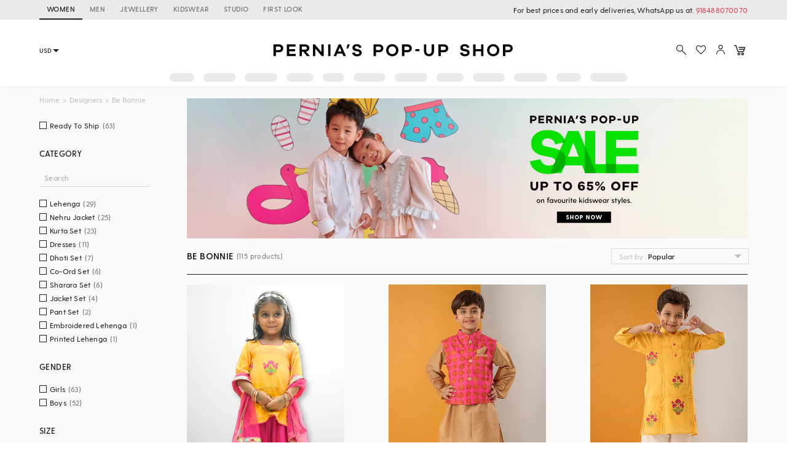

--- FILE ---
content_type: text/html; charset=utf-8
request_url: https://www.perniaspopupshop.com/designers/be-bonnie
body_size: 35070
content:

    <!doctype html>
    <html lang='en'>
      <head>
        <meta charset="utf-8">
        <link rel="dns-prefetch preconnect" href="//img.perniaspopupshop.com" />
        <link rel="dns-prefetch preconnect" href="//www.googletagmanager.com" />
        <link rel="dns-prefetch preconnect" href="//www.google-analytics.com" />
        <link rel="dns-prefetch preconnect" href="//apis.google.com" />
        <meta name="viewport" content="width=device-width, initial-scale=1, shrink-to-fit=no">
        <!--[if IE]>
          <meta http-equiv="X-UA-Compatible" content="IE=Edge,chrome=1">
        <![endif]-->

        <link rel="apple-touch-icon" sizes="128x128" href="https://img.perniaspopupshop.com/ppus-assets/icons/ppus-logo-120*120.png" />
        <link rel="shortcut icon" href="https://img.perniaspopupshop.com/ppus-assets/icons/favicon.png">
        <title>Be Bonnie - Buy Kurta Sets, Dresses, Jacket Sets Online 2026</title>
        <meta name="description" content=" Shop Latest Designer Silk Lehenga, Embroidered Kurta Set, Silk Dhoti Set, Jacket Set, Dresses, Sharara Sets & more by Be Bonnie at Pernia's Pop-Up Shop" />
        <meta name="keywords" content="null" />
        <link rel="canonical" href="https://www.perniaspopupshop.com/designers/be-bonnie" />
        
        <link rel="next" href="https://www.perniaspopupshop.com/designers/be-bonnie?page=2" />
        <link rel="icon" href="https://img.perniaspopupshop.com/ppus-assets/icons/favicon.png" type="image/x-icon" />
        <link rel="shortcut icon" href="https://img.perniaspopupshop.com/ppus-assets/icons/favicon.png" type="image/x-icon" />
        <meta charset="utf-8">
        <meta name="mobile-web-app-capable" content="yes">
        <meta name="apple-mobile-web-app-capable" content="yes">
        <meta name="apple-mobile-web-app-status-bar-style" content="default">
        <meta http-equiv="cache-control" content="no-cache" />
        <meta http-equiv="Pragma" content="no-cache" />
        <meta http-equiv="Expires" content="0" />
        <meta name="viewport" content="width=device-width,minimum-scale=1,user-scalable=no">
        <!--itempro-->
        <meta itemprop="name"  content="Be Bonnie - Buy Kurta Sets, Dresses, Jacket Sets Online 2026"/>
        <meta itemprop="description" content="Shop Latest Designer Silk Lehenga, Embroidered Kurta Set, Silk Dhoti Set, Jacket Set, Dresses, Sharara Sets & more by Be Bonnie at Pernia's Pop-Up Shop" />
        <meta itemprop="image"  content="https://img.perniaspopupshop.com/ppus-assets/icons/ppus-logo.png" />
        <!--OG tags-->
        <meta id="ogurl" property="og:url" content="https://www.perniaspopupshop.com/designers/be-bonnie">
        <meta property="og:image" content="https://img.perniaspopupshop.com/ppus-assets/icons/ppus-logo.png">
        <meta id="ogtitle" property="og:title" content="Be Bonnie - Buy Kurta Sets, Dresses, Jacket Sets Online 2026">
        <meta property="og:image:width" content="200" />
        <meta property="og:image:height" content="200" />
        <meta id="ogdescription" property="og:description" content="Shop Latest Designer Silk Lehenga, Embroidered Kurta Set, Silk Dhoti Set, Jacket Set, Dresses, Sharara Sets & more by Be Bonnie at Pernia's Pop-Up Shop">
        <meta property="og:site_name" content="perniaspopupshop">
        <meta property="og:type" content="website">
        <meta property="og:email" content="customercare@perniaspopupshop.com"/>
        <meta property="og:phone_number" content="+91 - 78478 48484"/>

        <!--robots-->
        <meta name="robots" content="noodp,noydir" />
        <meta name="YahooSeeker" content="INDEX, FOLLOW">
        <meta name="googlebot" content="index,follow">
        <meta name="msnbot" content="INDEX, FOLLOW">

        <!--extra-->
        <meta name="expires" content="never">
        <meta http-equiv="X-UA-Compatible" content="IE=edge">
        <meta name="author" content="Pernia's Pop-Up Shop" />
        <meta name="Rating" content="General">
        <meta http-equiv="Content-Language" content="en">
        <meta name="Revisit-After" content="1 Days">
        <meta name="Language" content="English">
        <meta name="distribution" content="Global">
        <meta name="allow-search" content="yes">

        <!--FB-->
        <meta property="fb:admins" content="@perniaspopupshop"/>

        <!--Twitter-->
        <meta name="twitter:card" content="summary" />
        <meta name="twitter:site" content="@PerniasPopUp" />
        <meta id="twittertitle" name="twitter:title" content="Be Bonnie - Buy Kurta Sets, Dresses, Jacket Sets Online 2026"/>
        <meta id="twitterdescription" name="twitter:description" content="Shop Latest Designer Silk Lehenga, Embroidered Kurta Set, Silk Dhoti Set, Jacket Set, Dresses, Sharara Sets & more by Be Bonnie at Pernia's Pop-Up Shop" />

        <meta name="theme-color" content="#f9d9e4">
        <script type="text/javascript">
          window.isProdUrl = true;
          window.G_CONF = {};
          window.G_CONF.DESKTOP_CLIENT_ONE_SIGNAL_API_KEY = "dab3bac6-7e2c-4cad-970f-89b5041fd2a8";
          window.G_CONF.DESKTOP_CLIENT_ALGOLIA_API_KEY = "22b7b39256136754a64c0d1ca90b0eab";
          window.G_CONF.DESKTOP_CLIENT_ALGOLIA_APP_ID = "HMUN70ICO8";
          window.G_CONF.DESKTOP_FACEBOOK_APPID = "254348841908614";
          window.G_CONF.DESKTOP_GOOGLE_CLIENTID = "633111157857-im2d0cl8pe7brjtgac3g75speqg4qc0b.apps.googleusercontent.com";
          window.G_CONF.DESKTOP_API_BASE_URL = "https://www.perniaspopupshop.com/napi";
          window.G_CONF.COUNTRY_CODE = "US";
          window.G_CONF.CURRENCY_CODE = "USD";
          window.G_CONF.CITY = "COLUMBUS";
          window.G_CONF.CONTINENT_CODE = "NA";
          window.G_CONF.RECAPTCHA_SITE_KEY= "6LfWwtoqAAAAAMucS5-td0VZeocg0Sh2zkudumv6";
					window.G_CONF.STRIPE_CLIENT_KEY = "pk_live_51IShHhCI52YwUfhHMK8MT4WFbqHeHtntG7MytgTFSCivroGO6fkCSMWeUHbQgXDV4Gjhh1S8hI0hjgJ8pObqZmkC00u5HjVCe4";
          window.G_CONF.PAYMENT_ORIGIN= "https://www.perniaspopupshop.com";
          window.G_CONF.PAYPAL_CLIENT_ID = "AQVcqvD-DlBAfPf1M8HXh_EyMbdPbfSKQRpwnVbNi_BsMs5K3DkeJ89FQBVtVlEmgkARmyMhEVOo6XHM";
          window.G_CONF.RAZORPAY_CLIENT_ID = "rzp_live_UHSkZze5pG3Vrc";
          window.G_CONF.APP_ENV = "production";
          window.G_CONF.CLIENT_IP = "3.142.132.66";
        </script>
        <!--schema.org-->
        <script type="application/ld+json">
	        {
	        	"@context" : "https://schema.org",
	            "@type" : "Organization",
	            "name" : "Pernia's Pop Up Shop",
	            "url" : "https://perniaspopupshop.com",
	            "contactPoint" : [{
	            	"@type" : "ContactPoint",
	            	"telephone" : "+91-78478 48484",
	            	"contactType" : "Customer Care"
	            }],
	            "logo" : "https://img.perniaspopupshop.com/ppus-assets/icons/ppus-logo.png",
	            "sameAs" : [
	            	"https://www.facebook.com/perniaspopupshop",
	            	"https://twitter.com/PerniasPopUp",
	            	"https://www.instagram.com/perniaspopupshop"
	            ]
	        }
	    </script>
        <link rel="stylesheet" href="https://fonts.googleapis.com/css?family=Bebas+Neue&display=swap">
        <!-- Insert bundled styles into <link> tag -->
        <link href="/psl_static/assets/1.7ddbfc46.chunk.css" media="screen, projection" rel="stylesheet" type="text/css">
<link href="/psl_static/assets/main.88c785d4.css" media="screen, projection" rel="stylesheet" type="text/css">
        <script src="/psl_static/cropper/cropper.js" defer ></script>
        <link rel="stylesheet" href="/psl_static/cropper/cropper.css" />
        <!-- Google Login -->
        <script src="https://accounts.google.com/gsi/client" async defer></script>
        <!-- Google Tag Manager -->
        <script>
          if (window.isProdUrl) {
            (function(w,d,s,l,i){w[l]=w[l]||[];w[l].push({'gtm.start':
            new Date().getTime(),event:'gtm.js'});var f=d.getElementsByTagName(s)[0],
            j=d.createElement(s),dl=l!='dataLayer'?'&l='+l:'';j.async=true;j.src=
            'https://www.googletagmanager.com/gtm.js?id='+i+dl;f.parentNode.insertBefore(j,f);
            })(window,document,'script','dataLayer','GTM-P5DCXS6');
            window.dataLayer = window.dataLayer || [];
            window.dataLayer.push({
              crto: {
                email: localStorage.getItem('userEmail'),
                device: 'd',
                currencyCode: localStorage.getItem('selectedCurrency'),
                countryCode: window.G_CONF.COUNTRY_CODE || 'IN'
              }
            });
          }
        </script>
        <!-- End Google Tag Manager -->

        <!-- Webengage Script -->
        <script id='_webengage_script_tag' type='text/javascript'>
          var webengage; !function(w,e,b,n,g){function o(e,t){e[t[t.length-1]]=function(){r.__queue.push([t.join("."),arguments])}}var i,s,r=w[b],z=" ",l="init options track screen onReady".split(z),a="feedback survey notification".split(z),c="options render clear abort".split(z),p="Open Close Submit Complete View Click".split(z),u="identify login logout setAttribute".split(z);if(!r||!r.__v){for(w[b]=r={__queue:[],__v:"6.0",user:{}},i=0;i<l.length;i++)o(r,[l[i]]);for(i=0;i<a.length;i++){for(r[a[i]]={},s=0;s<c.length;s++)o(r[a[i]],[a[i],c[s]]);for(s=0;s<p.length;s++)o(r[a[i]],[a[i],"on"+p[s]])}for(i=0;i<u.length;i++)o(r.user,["user",u[i]]);setTimeout(function(){var f=e.createElement("script"),d=e.getElementById("_webengage_script_tag");f.type="text/javascript",f.async=!0,f.src=("https:"==e.location.protocol?"https://widgets.in.webengage.com":"http://widgets.in.webengage.com")+"/js/webengage-min-v-6.0.js",d.parentNode.insertBefore(f,d)})}}(window,document,"webengage");
          webengage.init("in~~9919913a");
        </script> 
        <!-- End Webengage Script -->
      </head>
      <body>
        <!-- Insert the router, which passed from server-side -->
        <div id="react-view">
  <div class="App"><div><div class="Header"><div class="TopHeader"><div class="BreakPointContainer full-height"><div class="HeaderTabContainer d-flex"><a class="h7 HeaderTab d-flex align-center text-uppercase p-r-12 p-l-12 selected" href="/?utm_source=ToggleDesktop&amp;utm_medium=PPUS&amp;utm_campaign=PPUS">WOMEN</a><a class="h7 HeaderTab d-flex align-center text-uppercase p-r-12 p-l-12" href="/shop/menswear?utm_source=ToggleDesktop&amp;utm_medium=PPUS&amp;utm_campaign=Men">MEN</a><a class="h7 HeaderTab d-flex align-center text-uppercase p-r-12 p-l-12" href="/shop/jewellery-accessories?utm_source=ToggleDesktop&amp;utm_medium=PPUS&amp;utm_campaign=JewelleryAccessories">JEWELLERY</a><a class="h7 HeaderTab d-flex align-center text-uppercase p-r-12 p-l-12" href="/shop/kidswear?utm_source=ToggleDesktop&amp;utm_medium=PPUS&amp;utm_campaign=Kidswear">KIDSWEAR</a><a class="h7 HeaderTab d-flex align-center text-uppercase p-r-12 p-l-12" href="/store-locator?utm_source=ToggleDesktop&amp;utm_medium=PPUS&amp;utm_campaign=Studio">STUDIO</a><a class="h7 HeaderTab d-flex align-center text-uppercase p-r-12 p-l-12" target="_self" href="https://firstlook.fashion?utm_source=ToggleDesktop&amp;utm_medium=PPUS&amp;utm_campaign=Firstlook">FIRST LOOK</a></div><p class="p2 pernia-black-color text-right">For best prices and early deliveries, WhatsApp us at. <a class="p2 pernia-color" target="_blank" href="https://api.whatsapp.com/send?phone=918488070070&amp;text=Hi!%20Could%20you%20help%20me%20with%20a%20few%20queries!">918488070070</a> </p></div></div><div class="Content layout BreakPointContainer"><div class="layout column full-width"><div class="SearchAndActions"><div class="layout align-center justify-center"><div class="currencyContainer"><select class="currency demi-bold"><option value="INR">INR</option><option value="AUD">AUD</option><option value="GBP">GBP</option><option value="CAD">CAD</option><option value="HKD">HKD</option><option value="SGD">SGD</option><option value="USD">USD</option><option value="EUR">EUR</option></select><div class="DownBlackArrow"></div></div><div class="Logo cursor-pointer"><img src="https://img.perniaspopupshop.com/ppus-assets/icons/ppus-logo.svg" alt="Logo"/></div><div class="flex layout align-center Actions"><button class="btn-icon p-l-0 p-r-0"><img src="https://img.perniaspopupshop.com/ppus-assets/icons/explore_v2.svg" alt="Search" class="IconBtn"/></button><button class="prel btn-icon p-l-0 p-r-0"><img src="https://img.perniaspopupshop.com/ppus-assets/icons/wishlist_v2.svg" alt="Search" class="IconBtn"/></button><button class="btn-icon p-l-0 p-r-0"><img src="https://img.perniaspopupshop.com/ppus-assets/icons/account_v2.svg" alt="Search" class="IconBtn"/></button><a class="prel" href="/checkout/cart"><img src="https://img.perniaspopupshop.com/ppus-assets/icons/new_icon-cart14_09_23.svg" alt="Cart" class="IconBtn cartIcon"/></a></div></div></div><div class="flex layout justify-center"><div class="layout align-center justify-center"><div class="LinePlaceholderContainer prel m-l-15" style="height:14px;width:40px"><div class="animated-bg-placeholder" style="border-radius:15px"></div></div><div class="LinePlaceholderContainer prel m-l-15" style="height:14px;width:52px"><div class="animated-bg-placeholder" style="border-radius:15px"></div></div><div class="LinePlaceholderContainer prel m-l-15" style="height:14px;width:53px"><div class="animated-bg-placeholder" style="border-radius:15px"></div></div><div class="LinePlaceholderContainer prel m-l-15" style="height:14px;width:44px"><div class="animated-bg-placeholder" style="border-radius:15px"></div></div><div class="LinePlaceholderContainer prel m-l-15" style="height:14px;width:35px"><div class="animated-bg-placeholder" style="border-radius:15px"></div></div><div class="LinePlaceholderContainer prel m-l-15" style="height:14px;width:52px"><div class="animated-bg-placeholder" style="border-radius:15px"></div></div><div class="LinePlaceholderContainer prel m-l-15" style="height:14px;width:53px"><div class="animated-bg-placeholder" style="border-radius:15px"></div></div><div class="LinePlaceholderContainer prel m-l-15" style="height:14px;width:44px"><div class="animated-bg-placeholder" style="border-radius:15px"></div></div><div class="LinePlaceholderContainer prel m-l-15" style="height:14px;width:52px"><div class="animated-bg-placeholder" style="border-radius:15px"></div></div><div class="LinePlaceholderContainer prel m-l-15" style="height:14px;width:54px"><div class="animated-bg-placeholder" style="border-radius:15px"></div></div><div class="LinePlaceholderContainer prel m-l-15" style="height:14px;width:40px"><div class="animated-bg-placeholder" style="border-radius:15px"></div></div><div class="LinePlaceholderContainer prel m-l-15" style="height:14px;width:60px"><div class="animated-bg-placeholder" style="border-radius:15px"></div></div></div></div></div></div></div><div class="HeaderPlaceholder"></div></div><div class="BreakPointContainer AppContent"><div><div class="layout ProductList align-start"><div class="FilterOpenOnTabletCloseIcon"><img src="https://img.perniaspopupshop.com/ppus-assets/icons/cross.svg"/></div><div class="FilterContainer"><div class="Filter"><div class="Breadcrumbs layout align-center"><div><a class="pernia-color-hover ellipsis" href="/">Home</a><span class="m-l-5 m-r-5">&gt;</span></div><div><a class="pernia-color-hover ellipsis" href="/designers">Designers</a><span class="m-l-5 m-r-5">&gt;</span></div><div><span class="ellipsis">Be Bonnie</span></div></div><div class="FilterContent"><div class="CheckboxList"><div class="CheckboxListOptions layout row align-start wrap" id="CheckboxListOptions-ready_to_ship"><div class="flex xs12 CheckboxColorOptions"><div class="PslCheckbox flex"><label><input type="checkbox" name="ready_to_ship" class="PslCheckboxInput"/><span class="PslCheckboxCheckmark"></span><span class="PslCheckboxText m-l-5 m-r-5 ellipsis p2">Ready To Ship</span><span class="PslCheckboxCount p2">(<!-- -->63<!-- -->)</span></label></div></div></div></div><div class="CheckboxList"><h5 class="CheckboxListTitle demi-bold">Category</h5><div class="CheckboxListSearch"><input type="text" value="" placeholder="Search"/></div><div class="CheckboxListOptions layout row align-start wrap" id="CheckboxListOptions-category_product"><div class="flex xs12 CheckboxColorOptions"><div class="PslCheckbox flex"><label><input type="checkbox" name="6271" class="PslCheckboxInput"/><span class="PslCheckboxCheckmark"></span><span class="PslCheckboxText m-l-5 m-r-5 ellipsis p2">Lehenga</span><span class="PslCheckboxCount p2">(<!-- -->29<!-- -->)</span></label></div></div><div class="flex xs12 CheckboxColorOptions"><div class="PslCheckbox flex"><label><input type="checkbox" name="7278" class="PslCheckboxInput"/><span class="PslCheckboxCheckmark"></span><span class="PslCheckboxText m-l-5 m-r-5 ellipsis p2">Nehru Jacket</span><span class="PslCheckboxCount p2">(<!-- -->25<!-- -->)</span></label></div></div><div class="flex xs12 CheckboxColorOptions"><div class="PslCheckbox flex"><label><input type="checkbox" name="6225" class="PslCheckboxInput"/><span class="PslCheckboxCheckmark"></span><span class="PslCheckboxText m-l-5 m-r-5 ellipsis p2">Kurta Set</span><span class="PslCheckboxCount p2">(<!-- -->23<!-- -->)</span></label></div></div><div class="flex xs12 CheckboxColorOptions"><div class="PslCheckbox flex"><label><input type="checkbox" name="7588" class="PslCheckboxInput"/><span class="PslCheckboxCheckmark"></span><span class="PslCheckboxText m-l-5 m-r-5 ellipsis p2">Dresses</span><span class="PslCheckboxCount p2">(<!-- -->11<!-- -->)</span></label></div></div><div class="flex xs12 CheckboxColorOptions"><div class="PslCheckbox flex"><label><input type="checkbox" name="6176" class="PslCheckboxInput"/><span class="PslCheckboxCheckmark"></span><span class="PslCheckboxText m-l-5 m-r-5 ellipsis p2">Dhoti Set</span><span class="PslCheckboxCount p2">(<!-- -->7<!-- -->)</span></label></div></div><div class="flex xs12 CheckboxColorOptions"><div class="PslCheckbox flex"><label><input type="checkbox" name="8501" class="PslCheckboxInput"/><span class="PslCheckboxCheckmark"></span><span class="PslCheckboxText m-l-5 m-r-5 ellipsis p2">Co-Ord Set</span><span class="PslCheckboxCount p2">(<!-- -->6<!-- -->)</span></label></div></div><div class="flex xs12 CheckboxColorOptions"><div class="PslCheckbox flex"><label><input type="checkbox" name="2524" class="PslCheckboxInput"/><span class="PslCheckboxCheckmark"></span><span class="PslCheckboxText m-l-5 m-r-5 ellipsis p2">Sharara Set</span><span class="PslCheckboxCount p2">(<!-- -->6<!-- -->)</span></label></div></div><div class="flex xs12 CheckboxColorOptions"><div class="PslCheckbox flex"><label><input type="checkbox" name="6191" class="PslCheckboxInput"/><span class="PslCheckboxCheckmark"></span><span class="PslCheckboxText m-l-5 m-r-5 ellipsis p2">Jacket Set</span><span class="PslCheckboxCount p2">(<!-- -->4<!-- -->)</span></label></div></div><div class="flex xs12 CheckboxColorOptions"><div class="PslCheckbox flex"><label><input type="checkbox" name="7365" class="PslCheckboxInput"/><span class="PslCheckboxCheckmark"></span><span class="PslCheckboxText m-l-5 m-r-5 ellipsis p2">Pant Set</span><span class="PslCheckboxCount p2">(<!-- -->2<!-- -->)</span></label></div></div><div class="flex xs12 CheckboxColorOptions"><div class="PslCheckbox flex"><label><input type="checkbox" name="5722" class="PslCheckboxInput"/><span class="PslCheckboxCheckmark"></span><span class="PslCheckboxText m-l-5 m-r-5 ellipsis p2">Embroidered Lehenga</span><span class="PslCheckboxCount p2">(<!-- -->1<!-- -->)</span></label></div></div><div class="flex xs12 CheckboxColorOptions"><div class="PslCheckbox flex"><label><input type="checkbox" name="5721" class="PslCheckboxInput"/><span class="PslCheckboxCheckmark"></span><span class="PslCheckboxText m-l-5 m-r-5 ellipsis p2">Printed Lehenga</span><span class="PslCheckboxCount p2">(<!-- -->1<!-- -->)</span></label></div></div></div></div><div class="CheckboxList"><h5 class="CheckboxListTitle demi-bold">Gender</h5><div class="CheckboxListOptions layout row align-start wrap" id="CheckboxListOptions-bygender"><div class="flex xs12 CheckboxColorOptions"><div class="PslCheckbox flex"><label><input type="checkbox" name="6172" class="PslCheckboxInput"/><span class="PslCheckboxCheckmark"></span><span class="PslCheckboxText m-l-5 m-r-5 ellipsis p2">Girls</span><span class="PslCheckboxCount p2">(<!-- -->63<!-- -->)</span></label></div></div><div class="flex xs12 CheckboxColorOptions"><div class="PslCheckbox flex"><label><input type="checkbox" name="6171" class="PslCheckboxInput"/><span class="PslCheckboxCheckmark"></span><span class="PslCheckboxText m-l-5 m-r-5 ellipsis p2">Boys</span><span class="PslCheckboxCount p2">(<!-- -->52<!-- -->)</span></label></div></div></div></div><div class="CheckboxList"><h5 class="CheckboxListTitle demi-bold">Size</h5><div class="CheckboxListOptions layout row align-start wrap" id="CheckboxListOptions-size"><div class="flex xs12 CheckboxColorOptions"><div class="PslCheckbox flex"><label><input type="checkbox" name="6184" class="PslCheckboxInput"/><span class="PslCheckboxCheckmark"></span><span class="PslCheckboxText m-l-5 m-r-5 ellipsis p2">1-2 years</span><span class="PslCheckboxCount p2">(<!-- -->110<!-- -->)</span></label></div></div><div class="flex xs12 CheckboxColorOptions"><div class="PslCheckbox flex"><label><input type="checkbox" name="6158" class="PslCheckboxInput"/><span class="PslCheckboxCheckmark"></span><span class="PslCheckboxText m-l-5 m-r-5 ellipsis p2">10-11 years</span><span class="PslCheckboxCount p2">(<!-- -->110<!-- -->)</span></label></div></div><div class="flex xs12 CheckboxColorOptions"><div class="PslCheckbox flex"><label><input type="checkbox" name="6157" class="PslCheckboxInput"/><span class="PslCheckboxCheckmark"></span><span class="PslCheckboxText m-l-5 m-r-5 ellipsis p2">11-12 years</span><span class="PslCheckboxCount p2">(<!-- -->110<!-- -->)</span></label></div></div><div class="flex xs12 CheckboxColorOptions"><div class="PslCheckbox flex"><label><input type="checkbox" name="6166" class="PslCheckboxInput"/><span class="PslCheckboxCheckmark"></span><span class="PslCheckboxText m-l-5 m-r-5 ellipsis p2">2-3 years</span><span class="PslCheckboxCount p2">(<!-- -->110<!-- -->)</span></label></div></div><div class="flex xs12 CheckboxColorOptions"><div class="PslCheckbox flex"><label><input type="checkbox" name="6165" class="PslCheckboxInput"/><span class="PslCheckboxCheckmark"></span><span class="PslCheckboxText m-l-5 m-r-5 ellipsis p2">3-4 years</span><span class="PslCheckboxCount p2">(<!-- -->110<!-- -->)</span></label></div></div><div class="flex xs12 CheckboxColorOptions"><div class="PslCheckbox flex"><label><input type="checkbox" name="6164" class="PslCheckboxInput"/><span class="PslCheckboxCheckmark"></span><span class="PslCheckboxText m-l-5 m-r-5 ellipsis p2">4-5 years</span><span class="PslCheckboxCount p2">(<!-- -->110<!-- -->)</span></label></div></div><div class="flex xs12 CheckboxColorOptions"><div class="PslCheckbox flex"><label><input type="checkbox" name="6163" class="PslCheckboxInput"/><span class="PslCheckboxCheckmark"></span><span class="PslCheckboxText m-l-5 m-r-5 ellipsis p2">5-6 years</span><span class="PslCheckboxCount p2">(<!-- -->110<!-- -->)</span></label></div></div><div class="flex xs12 CheckboxColorOptions"><div class="PslCheckbox flex"><label><input type="checkbox" name="6162" class="PslCheckboxInput"/><span class="PslCheckboxCheckmark"></span><span class="PslCheckboxText m-l-5 m-r-5 ellipsis p2">6-7 years</span><span class="PslCheckboxCount p2">(<!-- -->110<!-- -->)</span></label></div></div><div class="flex xs12 CheckboxColorOptions"><div class="PslCheckbox flex"><label><input type="checkbox" name="6161" class="PslCheckboxInput"/><span class="PslCheckboxCheckmark"></span><span class="PslCheckboxText m-l-5 m-r-5 ellipsis p2">7-8 years</span><span class="PslCheckboxCount p2">(<!-- -->110<!-- -->)</span></label></div></div><div class="flex xs12 CheckboxColorOptions"><div class="PslCheckbox flex"><label><input type="checkbox" name="6160" class="PslCheckboxInput"/><span class="PslCheckboxCheckmark"></span><span class="PslCheckboxText m-l-5 m-r-5 ellipsis p2">8-9 years</span><span class="PslCheckboxCount p2">(<!-- -->110<!-- -->)</span></label></div></div><div class="flex xs12 CheckboxColorOptions"><div class="PslCheckbox flex"><label><input type="checkbox" name="6159" class="PslCheckboxInput"/><span class="PslCheckboxCheckmark"></span><span class="PslCheckboxText m-l-5 m-r-5 ellipsis p2">9-10 years</span><span class="PslCheckboxCount p2">(<!-- -->110<!-- -->)</span></label></div></div><div class="flex xs12 CheckboxColorOptions"><div class="PslCheckbox flex"><label><input type="checkbox" name="6156" class="PslCheckboxInput"/><span class="PslCheckboxCheckmark"></span><span class="PslCheckboxText m-l-5 m-r-5 ellipsis p2">12-13 years</span><span class="PslCheckboxCount p2">(<!-- -->83<!-- -->)</span></label></div></div><div class="flex xs12 CheckboxColorOptions"><div class="PslCheckbox flex"><label><input type="checkbox" name="6155" class="PslCheckboxInput"/><span class="PslCheckboxCheckmark"></span><span class="PslCheckboxText m-l-5 m-r-5 ellipsis p2">13-14 years</span><span class="PslCheckboxCount p2">(<!-- -->53<!-- -->)</span></label></div></div><div class="flex xs12 CheckboxColorOptions"><div class="PslCheckbox flex"><label><input type="checkbox" name="6168" class="PslCheckboxInput"/><span class="PslCheckboxCheckmark"></span><span class="PslCheckboxText m-l-5 m-r-5 ellipsis p2">6-12 months</span><span class="PslCheckboxCount p2">(<!-- -->40<!-- -->)</span></label></div></div><div class="flex xs12 CheckboxColorOptions"><div class="PslCheckbox flex"><label><input type="checkbox" name="11680" class="PslCheckboxInput"/><span class="PslCheckboxCheckmark"></span><span class="PslCheckboxText m-l-5 m-r-5 ellipsis p2">14-15 years</span><span class="PslCheckboxCount p2">(<!-- -->28<!-- -->)</span></label></div></div><div class="flex xs12 CheckboxColorOptions"><div class="PslCheckbox flex"><label><input type="checkbox" name="11682" class="PslCheckboxInput"/><span class="PslCheckboxCheckmark"></span><span class="PslCheckboxText m-l-5 m-r-5 ellipsis p2">3-6 months</span><span class="PslCheckboxCount p2">(<!-- -->13<!-- -->)</span></label></div></div></div></div><div class="CheckboxList"><h5 class="CheckboxListTitle demi-bold">Color</h5><div class="CheckboxListOptions layout row align-start wrap" id="CheckboxListOptions-colour_code"><div class="flex xs12 CheckboxColorOptions"><div class="PslCheckbox flex"><label><input type="checkbox" name="1937" class="PslCheckboxInput"/><span class="PslCheckboxCheckmark" style="background-color:;border-color:"></span><span class="PslCheckboxText m-l-5 m-r-5 ellipsis p2">Multi</span><span class="PslCheckboxCount p2">(<!-- -->31<!-- -->)</span></label></div></div><div class="flex xs12 CheckboxColorOptions"><div class="PslCheckbox flex"><label><input type="checkbox" name="2581" class="PslCheckboxInput"/><span class="PslCheckboxCheckmark" style="background-color:#FFC0CB;border-color:#FFC0CB"></span><span class="PslCheckboxText m-l-5 m-r-5 ellipsis p2">Pink</span><span class="PslCheckboxCount p2">(<!-- -->17<!-- -->)</span></label></div></div><div class="flex xs12 CheckboxColorOptions"><div class="PslCheckbox flex"><label><input type="checkbox" name="2583" class="PslCheckboxInput"/><span class="PslBlackCheckboxCheckmark PslCheckboxCheckmark" style="background-color:#ffff00;border-color:#ffff00"></span><span class="PslCheckboxText m-l-5 m-r-5 ellipsis p2">Yellow</span><span class="PslCheckboxCount p2">(<!-- -->14<!-- -->)</span></label></div></div><div class="flex xs12 CheckboxColorOptions"><div class="PslCheckbox flex"><label><input type="checkbox" name="2091" class="PslCheckboxInput"/><span class="PslCheckboxCheckmark" style="background-color:;border-color:"></span><span class="PslCheckboxText m-l-5 m-r-5 ellipsis p2">White</span><span class="PslCheckboxCount p2">(<!-- -->12<!-- -->)</span></label></div></div><div class="flex xs12 CheckboxColorOptions"><div class="PslCheckbox flex"><label><input type="checkbox" name="2592" class="PslCheckboxInput"/><span class="PslCheckboxCheckmark" style="background-color:#4E8B08;border-color:#4E8B08"></span><span class="PslCheckboxText m-l-5 m-r-5 ellipsis p2">Green</span><span class="PslCheckboxCount p2">(<!-- -->7<!-- -->)</span></label></div></div><div class="flex xs12 CheckboxColorOptions"><div class="PslCheckbox flex"><label><input type="checkbox" name="1919" class="PslCheckboxInput"/><span class="PslCheckboxCheckmark" style="background-color:#FF9410;border-color:#FF9410"></span><span class="PslCheckboxText m-l-5 m-r-5 ellipsis p2">Orange</span><span class="PslCheckboxCount p2">(<!-- -->7<!-- -->)</span></label></div></div><div class="flex xs12 CheckboxColorOptions"><div class="PslCheckbox flex"><label><input type="checkbox" name="2258" class="PslCheckboxInput"/><span class="PslCheckboxCheckmark" style="background-color:#A92AED;border-color:#A92AED"></span><span class="PslCheckboxText m-l-5 m-r-5 ellipsis p2">Purple</span><span class="PslCheckboxCount p2">(<!-- -->7<!-- -->)</span></label></div></div><div class="flex xs12 CheckboxColorOptions"><div class="PslCheckbox flex"><label><input type="checkbox" name="2585" class="PslCheckboxInput"/><span class="PslCheckboxCheckmark" style="background-color:#ff0000;border-color:#ff0000"></span><span class="PslCheckboxText m-l-5 m-r-5 ellipsis p2">Red</span><span class="PslCheckboxCount p2">(<!-- -->4<!-- -->)</span></label></div></div><div class="flex xs12 CheckboxColorOptions"><div class="PslCheckbox flex"><label><input type="checkbox" name="2397" class="PslCheckboxInput"/><span class="PslCheckboxCheckmark" style="background-color:#65DDEF;border-color:#65DDEF"></span><span class="PslCheckboxText m-l-5 m-r-5 ellipsis p2">Powder Blue</span><span class="PslCheckboxCount p2">(<!-- -->4<!-- -->)</span></label></div></div><div class="flex xs12 CheckboxColorOptions"><div class="PslCheckbox flex"><label><input type="checkbox" name="6364" class="PslCheckboxInput"/><span class="PslCheckboxCheckmark" style="background-color:#0051C2;border-color:#0051C2"></span><span class="PslCheckboxText m-l-5 m-r-5 ellipsis p2">Cobalt Blue</span><span class="PslCheckboxCount p2">(<!-- -->3<!-- -->)</span></label></div></div><div class="flex xs12 CheckboxColorOptions"><div class="PslCheckbox flex"><label><input type="checkbox" name="2704" class="PslCheckboxInput"/><span class="PslCheckboxCheckmark" style="background-color:#556B2F;border-color:#556B2F"></span><span class="PslCheckboxText m-l-5 m-r-5 ellipsis p2">Olive Green</span><span class="PslCheckboxCount p2">(<!-- -->2<!-- -->)</span></label></div></div><div class="flex xs12 CheckboxColorOptions"><div class="PslCheckbox flex"><label><input type="checkbox" name="1927" class="PslCheckboxInput"/><span class="PslCheckboxCheckmark" style="background-color:#FFDAB99;border-color:#FFDAB99"></span><span class="PslCheckboxText m-l-5 m-r-5 ellipsis p2">Peach</span><span class="PslCheckboxCount p2">(<!-- -->2<!-- -->)</span></label></div></div><div class="flex xs12 CheckboxColorOptions"><div class="PslCheckbox flex"><label><input type="checkbox" name="2147" class="PslCheckboxInput"/><span class="PslCheckboxCheckmark" style="background-color:#E1A309;border-color:#E1A309"></span><span class="PslCheckboxText m-l-5 m-r-5 ellipsis p2">Beige</span><span class="PslCheckboxCount p2">(<!-- -->1<!-- -->)</span></label></div></div><div class="flex xs12 CheckboxColorOptions"><div class="PslCheckbox flex"><label><input type="checkbox" name="1936" class="PslCheckboxInput"/><span class="PslCheckboxCheckmark" style="background-color:#FF7F50;border-color:#FF7F50"></span><span class="PslCheckboxText m-l-5 m-r-5 ellipsis p2">Coral</span><span class="PslCheckboxCount p2">(<!-- -->1<!-- -->)</span></label></div></div><div class="flex xs12 CheckboxColorOptions"><div class="PslCheckbox flex"><label><input type="checkbox" name="2119" class="PslCheckboxInput"/><span class="PslCheckboxCheckmark" style="background-color:#808080;border-color:#808080"></span><span class="PslCheckboxText m-l-5 m-r-5 ellipsis p2">Grey</span><span class="PslCheckboxCount p2">(<!-- -->1<!-- -->)</span></label></div></div><div class="flex xs12 CheckboxColorOptions"><div class="PslCheckbox flex"><label><input type="checkbox" name="1945" class="PslCheckboxInput"/><span class="PslCheckboxCheckmark" style="background-color:#98FF98;border-color:#98FF98"></span><span class="PslCheckboxText m-l-5 m-r-5 ellipsis p2">Mint</span><span class="PslCheckboxCount p2">(<!-- -->1<!-- -->)</span></label></div></div><div class="flex xs12 CheckboxColorOptions"><div class="PslCheckbox flex"><label><input type="checkbox" name="2819" class="PslCheckboxInput"/><span class="PslCheckboxCheckmark" style="background-color:#EE82EE;border-color:#EE82EE"></span><span class="PslCheckboxText m-l-5 m-r-5 ellipsis p2">Violet</span><span class="PslCheckboxCount p2">(<!-- -->1<!-- -->)</span></label></div></div></div></div><div class="CheckboxList"><h5 class="CheckboxListTitle demi-bold">Discount</h5><div class="CheckboxListOptions layout row align-start wrap" id="CheckboxListOptions-discount_label"><div class="flex xs12 CheckboxColorOptions"><div class="PslCheckbox flex"><label><input type="checkbox" name="21_30" class="PslCheckboxInput"/><span class="PslCheckboxCheckmark"></span><span class="PslCheckboxText m-l-5 m-r-5 ellipsis p2">21% - 30%</span><span class="PslCheckboxCount p2">(<!-- -->115<!-- -->)</span></label></div></div></div></div><div class="CheckboxList"><h5 class="CheckboxListTitle demi-bold">SHIPPING TIME</h5><div class="CheckboxListOptions layout row align-start wrap" id="CheckboxListOptions-ship_in_days"><div class="flex xs12 CheckboxColorOptions"><div class="PslCheckbox flex"><label><input type="checkbox" name="10_10" class="PslCheckboxInput"/><span class="PslCheckboxCheckmark"></span><span class="PslCheckboxText m-l-5 m-r-5 ellipsis p2">10 Days</span><span class="PslCheckboxCount p2">(<!-- -->63<!-- -->)</span></label></div></div><div class="flex xs12 CheckboxColorOptions"><div class="PslCheckbox flex"><label><input type="checkbox" name="14_14" class="PslCheckboxInput"/><span class="PslCheckboxCheckmark"></span><span class="PslCheckboxText m-l-5 m-r-5 ellipsis p2">14 Days</span><span class="PslCheckboxCount p2">(<!-- -->46<!-- -->)</span></label></div></div><div class="flex xs12 CheckboxColorOptions"><div class="PslCheckbox flex"><label><input type="checkbox" name="21_28" class="PslCheckboxInput"/><span class="PslCheckboxCheckmark"></span><span class="PslCheckboxText m-l-5 m-r-5 ellipsis p2">3-4 Weeks</span><span class="PslCheckboxCount p2">(<!-- -->1<!-- -->)</span></label></div></div></div></div><div class="PriceFilterContainer CheckboxList"><div class="layout justify-space-between align-center CheckboxListTitle"><h5 class="demi-bold">Price</h5></div><div class="layout"><div class="flex xs5"><p class="m-b-5 CurrencySymbol m-l-12 p2">Min</p><div class="layout align-center"><span class="m-r-5 CurrencySymbol p2">$</span><div class="layout"><input type="number" value="38" placeholder="Min" class="full-width p2"/></div></div></div><div class="flex xs6 offset-xs1"><p class="m-b-5 CurrencySymbol m-l-12 p2">Max</p><div class="layout align-center"><span class="m-r-5 CurrencySymbol p2">$</span><div class="layout"><input type="number" value="76" placeholder="Max" class="full-width p2"/></div></div></div></div><div class="m-t-10 p-t-10 layout p-b-20 m-r-10"><div aria-disabled="false" class="input-range"><span class="input-range__label input-range__label--min"><span class="input-range__label-container">$38</span></span><div class="input-range__track input-range__track--background"><div style="left:0%;width:100%" class="input-range__track input-range__track--active"></div><span class="input-range__slider-container" style="position:absolute;left:0%"><span class="input-range__label input-range__label--value"><span class="input-range__label-container">$38</span></span><div aria-valuemax="76" aria-valuemin="38" aria-valuenow="38" class="input-range__slider" draggable="false" role="slider" tabindex="0"></div></span><span class="input-range__slider-container" style="position:absolute;left:100%"><span class="input-range__label input-range__label--value"><span class="input-range__label-container">$76</span></span><div aria-valuemax="76" aria-valuemin="38" aria-valuenow="76" class="input-range__slider" draggable="false" role="slider" tabindex="0"></div></span></div><span class="input-range__label input-range__label--max"><span class="input-range__label-container">$76</span></span></div></div></div></div><div class="FilterContentPlaceholder"></div></div></div><div class="custom-flex ProductListContainer minWidth0"><div class="prel"><div class="Banner m-t-20 prel"><a href="/sale-kidswear?utm_source=landing&amp;utm_medium=banner&amp;utm_campaign=PPUSSALEKW"><div class="DynamicHeightLoaderWrapper" style="padding-top:25%"><div class="DynamicHeightLoader layout row align-center justify-center" style="padding-top:25%"><div class="animated-bg-placeholder"></div></div></div></a></div><div><img class="cursor-pointer BackToTop" src="https://img.perniaspopupshop.com/ppus-assets/icons/back-to-top.svg"/></div><div>
    <script type="application/ld+json">
        []
    </script>
    </div><div class="CategoryHeader layout justify-space-between align-center"><div><div class="layout align-center"><h4 class="CategoryTitle ellipsis demi-bold">Be Bonnie</h4><p class="CategoryProductCount h7 font-normal">(<!-- -->115<!-- --> products)</p></div></div><div class="CategoryHeaderFilters"><div class="FilterIconForTablet"><button class="btn-pernia-secondry bold"><img src="https://img.perniaspopupshop.com/ppus-assets/icons/filter.svg"/><span>Filter</span></button></div><div class="dd-wrapper"><div class="dd-header"><div><span class="dd-header-sort-text">Sort by : </span><span class="dd-header-title demi-bold">Popular</span></div><span class="arrow-icon m-r-5 arrow-down-icon"></span></div></div></div></div><div class="layout wrap align-start justify-space-between"><div><a target="_blank" rel="opener" class="ProductCard" href="/be-bonnie-pink-cotton-muslin-floral-embroidered-kali-sharara-set-for-girls-bebon122532.html"><div class="ProductCardImageWrapper"><div class="ProductImageWrapper"><div class="FirstProductImage"><div class="DynamicHeightLoaderWrapper" style="padding-top:150%"><div class="DynamicHeightLoader layout row align-center justify-center" style="padding-top:150%"><div class="animated-bg-placeholder"></div></div></div></div><div class="HoverProductImage"><div class="DynamicHeightLoaderWrapper" style="padding-top:150%"><div class="DynamicHeightLoader layout row align-center justify-center" style="padding-top:150%"><div class="animated-bg-placeholder"></div></div></div></div></div></div><div class="ProductCardBottom"><h6 class="ProductCardTitle ellipsis demi-bold">Be Bonnie</h6><p class="ProductCardDescription p2 ellipsis-two-line">Pink Cotton Muslin Floral Embroidered Kali Sharara Set For Girls</p><div><div class="ProductPrice h6 row wrap"><span class="SpecialPrice demi-bold">$<!-- -->53</span><span class="InitialPrice">$<!-- -->70</span><span class="DiscountPriceRound demi-bold">25<!-- -->% OFF</span></div></div></div></a></div><div><a target="_blank" rel="opener" class="ProductCard" href="/be-bonnie-pink-cotton-muslin-polka-dot-printed-bundi-jacket-set-for-boys-bebon122531.html"><div class="ProductCardImageWrapper"><div class="ProductImageWrapper"><div class="FirstProductImage"><div class="DynamicHeightLoaderWrapper" style="padding-top:150%"><div class="DynamicHeightLoader layout row align-center justify-center" style="padding-top:150%"><div class="animated-bg-placeholder"></div></div></div></div><div class="HoverProductImage"><div class="DynamicHeightLoaderWrapper" style="padding-top:150%"><div class="DynamicHeightLoader layout row align-center justify-center" style="padding-top:150%"><div class="animated-bg-placeholder"></div></div></div></div></div></div><div class="ProductCardBottom"><h6 class="ProductCardTitle ellipsis demi-bold">Be Bonnie</h6><p class="ProductCardDescription p2 ellipsis-two-line">Pink Cotton Muslin Polka Dot Printed Bundi Jacket Set For Boys</p><div><div class="ProductPrice h6 row wrap"><span class="SpecialPrice demi-bold">$<!-- -->49</span><span class="InitialPrice">$<!-- -->66</span><span class="DiscountPriceRound demi-bold">25<!-- -->% OFF</span></div></div></div></a></div><div><a target="_blank" rel="opener" class="ProductCard" href="/be-bonnie-yellow-cotton-muslin-floral-embroidered-kurta-set-for-boys-bebon122530.html"><div class="ProductCardImageWrapper"><div class="ProductImageWrapper"><div class="FirstProductImage"><div class="DynamicHeightLoaderWrapper" style="padding-top:150%"><div class="DynamicHeightLoader layout row align-center justify-center" style="padding-top:150%"><div class="animated-bg-placeholder"></div></div></div></div><div class="HoverProductImage"><div class="DynamicHeightLoaderWrapper" style="padding-top:150%"><div class="DynamicHeightLoader layout row align-center justify-center" style="padding-top:150%"><div class="animated-bg-placeholder"></div></div></div></div></div></div><div class="ProductCardBottom"><h6 class="ProductCardTitle ellipsis demi-bold">Be Bonnie</h6><p class="ProductCardDescription p2 ellipsis-two-line">Yellow Cotton Muslin Floral Embroidered Kurta Set For Boys</p><div><div class="ProductPrice h6 row wrap"><span class="SpecialPrice demi-bold">$<!-- -->53</span><span class="InitialPrice">$<!-- -->70</span><span class="DiscountPriceRound demi-bold">25<!-- -->% OFF</span></div></div></div></a></div><div><a target="_blank" rel="opener" class="ProductCard" href="/be-bonnie-powder-blue-chanderi-thread-work-kurta-set-for-boys-bebon122529.html"><div class="ProductCardImageWrapper"><div class="ProductImageWrapper"><div class="FirstProductImage"><div class="DynamicHeightLoaderWrapper" style="padding-top:150%"><div class="DynamicHeightLoader layout row align-center justify-center" style="padding-top:150%"><div class="animated-bg-placeholder"></div></div></div></div><div class="HoverProductImage"><div class="DynamicHeightLoaderWrapper" style="padding-top:150%"><div class="DynamicHeightLoader layout row align-center justify-center" style="padding-top:150%"><div class="animated-bg-placeholder"></div></div></div></div></div></div><div class="ProductCardBottom"><h6 class="ProductCardTitle ellipsis demi-bold">Be Bonnie</h6><p class="ProductCardDescription p2 ellipsis-two-line">Powder Blue Chanderi Thread Work Kurta Set For Boys</p><div><div class="ProductPrice h6 row wrap"><span class="SpecialPrice demi-bold">$<!-- -->53</span><span class="InitialPrice">$<!-- -->70</span><span class="DiscountPriceRound demi-bold">25<!-- -->% OFF</span></div></div></div></a></div><div><a target="_blank" rel="opener" class="ProductCard" href="/be-bonnie-white-cotton-muslin-floral-printed-bundi-jacket-set-for-boys-bebon122528.html"><div class="ProductCardImageWrapper"><div class="ProductImageWrapper"><div class="FirstProductImage"><div class="DynamicHeightLoaderWrapper" style="padding-top:150%"><div class="DynamicHeightLoader layout row align-center justify-center" style="padding-top:150%"><div class="animated-bg-placeholder"></div></div></div></div><div class="HoverProductImage"><div class="DynamicHeightLoaderWrapper" style="padding-top:150%"><div class="DynamicHeightLoader layout row align-center justify-center" style="padding-top:150%"><div class="animated-bg-placeholder"></div></div></div></div></div></div><div class="ProductCardBottom"><h6 class="ProductCardTitle ellipsis demi-bold">Be Bonnie</h6><p class="ProductCardDescription p2 ellipsis-two-line">White Cotton Muslin Floral Printed Bundi Jacket Set For Boys</p><div><div class="ProductPrice h6 row wrap"><span class="SpecialPrice demi-bold">$<!-- -->52</span><span class="InitialPrice">$<!-- -->69</span><span class="DiscountPriceRound demi-bold">25<!-- -->% OFF</span></div></div></div></a></div><div><a target="_blank" rel="opener" class="ProductCard" href="/be-bonnie-white-cotton-muslin-printed-bundi-jacket-set-for-boys-bebon122527.html"><div class="ProductCardImageWrapper"><div class="ProductImageWrapper"><div class="FirstProductImage"><div class="DynamicHeightLoaderWrapper" style="padding-top:150%"><div class="DynamicHeightLoader layout row align-center justify-center" style="padding-top:150%"><div class="animated-bg-placeholder"></div></div></div></div><div class="HoverProductImage"><div class="DynamicHeightLoaderWrapper" style="padding-top:150%"><div class="DynamicHeightLoader layout row align-center justify-center" style="padding-top:150%"><div class="animated-bg-placeholder"></div></div></div></div></div></div><div class="ProductCardBottom"><h6 class="ProductCardTitle ellipsis demi-bold">Be Bonnie</h6><p class="ProductCardDescription p2 ellipsis-two-line">White Cotton Muslin Printed Bundi Jacket Set For Boys</p><div><div class="ProductPrice h6 row wrap"><span class="SpecialPrice demi-bold">$<!-- -->52</span><span class="InitialPrice">$<!-- -->69</span><span class="DiscountPriceRound demi-bold">25<!-- -->% OFF</span></div></div></div></a></div><div><a target="_blank" rel="opener" class="ProductCard" href="/be-bonnie-multi-colored-cotton-silk-printed-bundi-jacket-set-for-boys-bebon122526.html"><div class="ProductCardImageWrapper"><div class="ProductImageWrapper"><div class="FirstProductImage"><div class="DynamicHeightLoaderWrapper" style="padding-top:150%"><div class="DynamicHeightLoader layout row align-center justify-center" style="padding-top:150%"><div class="animated-bg-placeholder"></div></div></div></div><div class="HoverProductImage"><div class="DynamicHeightLoaderWrapper" style="padding-top:150%"><div class="DynamicHeightLoader layout row align-center justify-center" style="padding-top:150%"><div class="animated-bg-placeholder"></div></div></div></div></div></div><div class="ProductCardBottom"><h6 class="ProductCardTitle ellipsis demi-bold">Be Bonnie</h6><p class="ProductCardDescription p2 ellipsis-two-line">Multi-Colored Cotton Silk Printed Bundi Jacket Set For Boys</p><div><div class="ProductPrice h6 row wrap"><span class="SpecialPrice demi-bold">$<!-- -->52</span><span class="InitialPrice">$<!-- -->69</span><span class="DiscountPriceRound demi-bold">25<!-- -->% OFF</span></div></div></div></a></div><div><a target="_blank" rel="opener" class="ProductCard" href="/be-bonnie-blue-georgette-lucknowi-kurta-set-for-boys-bebon122525.html"><div class="ProductCardImageWrapper"><div class="ProductImageWrapper"><div class="FirstProductImage"><div class="DynamicHeightLoaderWrapper" style="padding-top:150%"><div class="DynamicHeightLoader layout row align-center justify-center" style="padding-top:150%"><div class="animated-bg-placeholder"></div></div></div></div><div class="HoverProductImage"><div class="DynamicHeightLoaderWrapper" style="padding-top:150%"><div class="DynamicHeightLoader layout row align-center justify-center" style="padding-top:150%"><div class="animated-bg-placeholder"></div></div></div></div></div></div><div class="ProductCardBottom"><h6 class="ProductCardTitle ellipsis demi-bold">Be Bonnie</h6><p class="ProductCardDescription p2 ellipsis-two-line">Blue Georgette Lucknowi Kurta Set For Boys</p><div><div class="ProductPrice h6 row wrap"><span class="SpecialPrice demi-bold">$<!-- -->54</span><span class="InitialPrice">$<!-- -->71</span><span class="DiscountPriceRound demi-bold">25<!-- -->% OFF</span></div></div></div></a></div><div><a target="_blank" rel="opener" class="ProductCard" href="/be-bonnie-multi-colored-cotton-silk-bundi-jacket-set-for-boys-bebon122524.html"><div class="ProductCardImageWrapper"><div class="ProductImageWrapper"><div class="FirstProductImage"><div class="DynamicHeightLoaderWrapper" style="padding-top:150%"><div class="DynamicHeightLoader layout row align-center justify-center" style="padding-top:150%"><div class="animated-bg-placeholder"></div></div></div></div><div class="HoverProductImage"><div class="DynamicHeightLoaderWrapper" style="padding-top:150%"><div class="DynamicHeightLoader layout row align-center justify-center" style="padding-top:150%"><div class="animated-bg-placeholder"></div></div></div></div></div></div><div class="ProductCardBottom"><h6 class="ProductCardTitle ellipsis demi-bold">Be Bonnie</h6><p class="ProductCardDescription p2 ellipsis-two-line">Multi-Colored Cotton Silk Bundi Jacket Set For Boys</p><div><div class="ProductPrice h6 row wrap"><span class="SpecialPrice demi-bold">$<!-- -->48</span><span class="InitialPrice">$<!-- -->64</span><span class="DiscountPriceRound demi-bold">25<!-- -->% OFF</span></div></div></div></a></div><div><a target="_blank" rel="opener" class="ProductCard" href="/be-bonnie-white-cotton-muslin-thread-work-printed-kurta-set-for-boys-bebon122522.html"><div class="ProductCardImageWrapper"><div class="ProductImageWrapper"><div class="FirstProductImage"><div class="DynamicHeightLoaderWrapper" style="padding-top:150%"><div class="DynamicHeightLoader layout row align-center justify-center" style="padding-top:150%"><div class="animated-bg-placeholder"></div></div></div></div><div class="HoverProductImage"><div class="DynamicHeightLoaderWrapper" style="padding-top:150%"><div class="DynamicHeightLoader layout row align-center justify-center" style="padding-top:150%"><div class="animated-bg-placeholder"></div></div></div></div></div></div><div class="ProductCardBottom"><h6 class="ProductCardTitle ellipsis demi-bold">Be Bonnie</h6><p class="ProductCardDescription p2 ellipsis-two-line">White Cotton Muslin Thread Work &amp; Printed Kurta Set For Boys</p><div><div class="ProductPrice h6 row wrap"><span class="SpecialPrice demi-bold">$<!-- -->46</span><span class="InitialPrice">$<!-- -->61</span><span class="DiscountPriceRound demi-bold">25<!-- -->% OFF</span></div></div></div></a></div><div><a target="_blank" rel="opener" class="ProductCard" href="/be-bonnie-cream-cotton-silk-foil-jacket-set-for-boys-bebon122521.html"><div class="ProductCardImageWrapper"><div class="ProductImageWrapper"><div class="FirstProductImage"><div class="DynamicHeightLoaderWrapper" style="padding-top:150%"><div class="DynamicHeightLoader layout row align-center justify-center" style="padding-top:150%"><div class="animated-bg-placeholder"></div></div></div></div><div class="HoverProductImage"><div class="DynamicHeightLoaderWrapper" style="padding-top:150%"><div class="DynamicHeightLoader layout row align-center justify-center" style="padding-top:150%"><div class="animated-bg-placeholder"></div></div></div></div></div></div><div class="ProductCardBottom"><h6 class="ProductCardTitle ellipsis demi-bold">Be Bonnie</h6><p class="ProductCardDescription p2 ellipsis-two-line">Cream Cotton Silk Foil Jacket Set for Boys</p><div><div class="ProductPrice h6 row wrap"><span class="SpecialPrice demi-bold">$<!-- -->47</span><span class="InitialPrice">$<!-- -->63</span><span class="DiscountPriceRound demi-bold">25<!-- -->% OFF</span></div></div></div></a></div><div><a target="_blank" rel="opener" class="ProductCard" href="/be-bonnie-multi-colored-cotton-silk-floral-bundi-jacket-set-for-boys-bebon122520.html"><div class="ProductCardImageWrapper"><div class="ProductImageWrapper"><div class="FirstProductImage"><div class="DynamicHeightLoaderWrapper" style="padding-top:150%"><div class="DynamicHeightLoader layout row align-center justify-center" style="padding-top:150%"><div class="animated-bg-placeholder"></div></div></div></div><div class="HoverProductImage"><div class="DynamicHeightLoaderWrapper" style="padding-top:150%"><div class="DynamicHeightLoader layout row align-center justify-center" style="padding-top:150%"><div class="animated-bg-placeholder"></div></div></div></div></div></div><div class="ProductCardBottom"><h6 class="ProductCardTitle ellipsis demi-bold">Be Bonnie</h6><p class="ProductCardDescription p2 ellipsis-two-line">Multi-Colored Cotton Silk Floral Bundi Jacket Set For Boys</p><div><div class="ProductPrice h6 row wrap"><span class="SpecialPrice demi-bold">$<!-- -->48</span><span class="InitialPrice">$<!-- -->64</span><span class="DiscountPriceRound demi-bold">25<!-- -->% OFF</span></div></div></div></a></div><div><a target="_blank" rel="opener" class="ProductCard" href="/be-bonnie-multi-colored-cotton-muslin-floral-bundi-jacket-set-for-boys-bebon122519.html"><div class="ProductCardImageWrapper"><div class="ProductImageWrapper"><div class="FirstProductImage"><div class="DynamicHeightLoaderWrapper" style="padding-top:150%"><div class="DynamicHeightLoader layout row align-center justify-center" style="padding-top:150%"><div class="animated-bg-placeholder"></div></div></div></div><div class="HoverProductImage"><div class="DynamicHeightLoaderWrapper" style="padding-top:150%"><div class="DynamicHeightLoader layout row align-center justify-center" style="padding-top:150%"><div class="animated-bg-placeholder"></div></div></div></div></div></div><div class="ProductCardBottom"><h6 class="ProductCardTitle ellipsis demi-bold">Be Bonnie</h6><p class="ProductCardDescription p2 ellipsis-two-line">Multi-Colored Cotton Muslin Floral Bundi Jacket Set For Boys</p><div><div class="ProductPrice h6 row wrap"><span class="SpecialPrice demi-bold">$<!-- -->53</span><span class="InitialPrice">$<!-- -->70</span><span class="DiscountPriceRound demi-bold">25<!-- -->% OFF</span></div></div></div></a></div><div><a target="_blank" rel="opener" class="ProductCard" href="/be-bonnie-white-purple-cotton-muslin-polka-dot-printed-jacket-set-for-boys-bebon122518.html"><div class="ProductCardImageWrapper"><div class="ProductImageWrapper"><div class="FirstProductImage"><div class="DynamicHeightLoaderWrapper" style="padding-top:150%"><div class="DynamicHeightLoader layout row align-center justify-center" style="padding-top:150%"><div class="animated-bg-placeholder"></div></div></div></div><div class="HoverProductImage"><div class="DynamicHeightLoaderWrapper" style="padding-top:150%"><div class="DynamicHeightLoader layout row align-center justify-center" style="padding-top:150%"><div class="animated-bg-placeholder"></div></div></div></div></div></div><div class="ProductCardBottom"><h6 class="ProductCardTitle ellipsis demi-bold">Be Bonnie</h6><p class="ProductCardDescription p2 ellipsis-two-line">White &amp; Purple Cotton Muslin Polka Dot Printed Jacket Set For Boys</p><div><div class="ProductPrice h6 row wrap"><span class="SpecialPrice demi-bold">$<!-- -->48</span><span class="InitialPrice">$<!-- -->64</span><span class="DiscountPriceRound demi-bold">25<!-- -->% OFF</span></div></div></div></a></div><div><a target="_blank" rel="opener" class="ProductCard" href="/be-bonnie-neon-green-cotton-poplin-flared-dress-for-girls-bebon122509.html"><div class="ProductCardImageWrapper"><div class="ProductImageWrapper"><div class="FirstProductImage"><div class="DynamicHeightLoaderWrapper" style="padding-top:150%"><div class="DynamicHeightLoader layout row align-center justify-center" style="padding-top:150%"><div class="animated-bg-placeholder"></div></div></div></div><div class="HoverProductImage"><div class="DynamicHeightLoaderWrapper" style="padding-top:150%"><div class="DynamicHeightLoader layout row align-center justify-center" style="padding-top:150%"><div class="animated-bg-placeholder"></div></div></div></div></div></div><div class="ProductCardBottom"><h6 class="ProductCardTitle ellipsis demi-bold">Be Bonnie</h6><p class="ProductCardDescription p2 ellipsis-two-line">Neon Green Cotton Poplin Flared Dress For Girls</p><div><div class="ProductPrice h6 row wrap"><span class="SpecialPrice demi-bold">$<!-- -->58</span><span class="InitialPrice">$<!-- -->77</span><span class="DiscountPriceRound demi-bold">25<!-- -->% OFF</span></div></div></div></a></div><div><a target="_blank" rel="opener" class="ProductCard" href="/be-bonnie-ink-blue-silk-embroidered-lehenga-set-for-girls-bebon122517.html"><div class="ProductCardImageWrapper"><div class="ProductImageWrapper"><div class="FirstProductImage"><div class="DynamicHeightLoaderWrapper" style="padding-top:150%"><div class="DynamicHeightLoader layout row align-center justify-center" style="padding-top:150%"><div class="animated-bg-placeholder"></div></div></div></div><div class="HoverProductImage"><div class="DynamicHeightLoaderWrapper" style="padding-top:150%"><div class="DynamicHeightLoader layout row align-center justify-center" style="padding-top:150%"><div class="animated-bg-placeholder"></div></div></div></div></div></div><div class="ProductCardBottom"><h6 class="ProductCardTitle ellipsis demi-bold">Be Bonnie</h6><p class="ProductCardDescription p2 ellipsis-two-line">Ink Blue Silk Embroidered Lehenga Set For Girls</p><div><div class="ProductPrice h6 row wrap"><span class="SpecialPrice demi-bold">$<!-- -->75</span><span class="InitialPrice">$<!-- -->100</span><span class="DiscountPriceRound demi-bold">25<!-- -->% OFF</span></div></div></div></a></div><div><a target="_blank" rel="opener" class="ProductCard" href="/be-bonnie-multi-colored-cotton-muslin-lehenga-set-for-girls-bebon122515.html"><div class="ProductCardImageWrapper"><div class="ProductImageWrapper"><div class="FirstProductImage"><div class="DynamicHeightLoaderWrapper" style="padding-top:150%"><div class="DynamicHeightLoader layout row align-center justify-center" style="padding-top:150%"><div class="animated-bg-placeholder"></div></div></div></div><div class="HoverProductImage"><div class="DynamicHeightLoaderWrapper" style="padding-top:150%"><div class="DynamicHeightLoader layout row align-center justify-center" style="padding-top:150%"><div class="animated-bg-placeholder"></div></div></div></div></div></div><div class="ProductCardBottom"><h6 class="ProductCardTitle ellipsis demi-bold">Be Bonnie</h6><p class="ProductCardDescription p2 ellipsis-two-line">Multi-Colored Cotton Muslin Lehenga Set For Girls</p><div><div class="ProductPrice h6 row wrap"><span class="SpecialPrice demi-bold">$<!-- -->69</span><span class="InitialPrice">$<!-- -->91</span><span class="DiscountPriceRound demi-bold">25<!-- -->% OFF</span></div></div></div></a></div><div><a target="_blank" rel="opener" class="ProductCard" href="/be-bonnie-yellow-cotton-muslin-paisley-printed-co-ord-set-for-girls-bebon122514.html"><div class="ProductCardImageWrapper"><div class="ProductImageWrapper"><div class="FirstProductImage"><div class="DynamicHeightLoaderWrapper" style="padding-top:150%"><div class="DynamicHeightLoader layout row align-center justify-center" style="padding-top:150%"><div class="animated-bg-placeholder"></div></div></div></div><div class="HoverProductImage"><div class="DynamicHeightLoaderWrapper" style="padding-top:150%"><div class="DynamicHeightLoader layout row align-center justify-center" style="padding-top:150%"><div class="animated-bg-placeholder"></div></div></div></div></div></div><div class="ProductCardBottom"><h6 class="ProductCardTitle ellipsis demi-bold">Be Bonnie</h6><p class="ProductCardDescription p2 ellipsis-two-line">Yellow Cotton Muslin Paisley Printed Co-Ord Set For Girls</p><div><div class="ProductPrice h6 row wrap"><span class="SpecialPrice demi-bold">$<!-- -->49</span><span class="InitialPrice">$<!-- -->66</span><span class="DiscountPriceRound demi-bold">25<!-- -->% OFF</span></div></div></div></a></div><div><a target="_blank" rel="opener" class="ProductCard" href="/be-bonnie-pink-cotton-muslin-printed-co-ord-set-for-girls-bebon122513.html"><div class="ProductCardImageWrapper"><div class="ProductImageWrapper"><div class="FirstProductImage"><div class="DynamicHeightLoaderWrapper" style="padding-top:150%"><div class="DynamicHeightLoader layout row align-center justify-center" style="padding-top:150%"><div class="animated-bg-placeholder"></div></div></div></div><div class="HoverProductImage"><div class="DynamicHeightLoaderWrapper" style="padding-top:150%"><div class="DynamicHeightLoader layout row align-center justify-center" style="padding-top:150%"><div class="animated-bg-placeholder"></div></div></div></div></div></div><div class="ProductCardBottom"><h6 class="ProductCardTitle ellipsis demi-bold">Be Bonnie</h6><p class="ProductCardDescription p2 ellipsis-two-line">Pink Cotton Muslin Printed Co-Ord Set For Girls</p><div><div class="ProductPrice h6 row wrap"><span class="SpecialPrice demi-bold">$<!-- -->50</span><span class="InitialPrice">$<!-- -->67</span><span class="DiscountPriceRound demi-bold">25<!-- -->% OFF</span></div></div></div></a></div><div><a target="_blank" rel="opener" class="ProductCard" href="/be-bonnie-multi-colored-cotton-muslin-floral-printed-co-ord-set-for-girls-bebon122512.html"><div class="ProductCardImageWrapper"><div class="ProductImageWrapper"><div class="FirstProductImage"><div class="DynamicHeightLoaderWrapper" style="padding-top:150%"><div class="DynamicHeightLoader layout row align-center justify-center" style="padding-top:150%"><div class="animated-bg-placeholder"></div></div></div></div><div class="HoverProductImage"><div class="DynamicHeightLoaderWrapper" style="padding-top:150%"><div class="DynamicHeightLoader layout row align-center justify-center" style="padding-top:150%"><div class="animated-bg-placeholder"></div></div></div></div></div></div><div class="ProductCardBottom"><h6 class="ProductCardTitle ellipsis demi-bold">Be Bonnie</h6><p class="ProductCardDescription p2 ellipsis-two-line">Multi-Colored Cotton Muslin Floral Printed Co-Ord Set For Girls</p><div><div class="ProductPrice h6 row wrap"><span class="SpecialPrice demi-bold">$<!-- -->56</span><span class="InitialPrice">$<!-- -->75</span><span class="DiscountPriceRound demi-bold">25<!-- -->% OFF</span></div></div></div></a></div><div><a target="_blank" rel="opener" class="ProductCard" href="/be-bonnie-pink-cotton-muslin-co-ord-set-bebon122511.html"><div class="ProductCardImageWrapper"><div class="ProductImageWrapper"><div class="FirstProductImage"><div class="DynamicHeightLoaderWrapper" style="padding-top:150%"><div class="DynamicHeightLoader layout row align-center justify-center" style="padding-top:150%"><div class="animated-bg-placeholder"></div></div></div></div><div class="HoverProductImage"><div class="DynamicHeightLoaderWrapper" style="padding-top:150%"><div class="DynamicHeightLoader layout row align-center justify-center" style="padding-top:150%"><div class="animated-bg-placeholder"></div></div></div></div></div></div><div class="ProductCardBottom"><h6 class="ProductCardTitle ellipsis demi-bold">Be Bonnie</h6><p class="ProductCardDescription p2 ellipsis-two-line">Pink Cotton Muslin Co-Ord Set</p><div><div class="ProductPrice h6 row wrap"><span class="SpecialPrice demi-bold">$<!-- -->54</span><span class="InitialPrice">$<!-- -->73</span><span class="DiscountPriceRound demi-bold">25<!-- -->% OFF</span></div></div></div></a></div><div><a target="_blank" rel="opener" class="ProductCard" href="/be-bonnie-pink-cotton-muslin-co-ord-set-bebon122510.html"><div class="ProductCardImageWrapper"><div class="ProductImageWrapper"><div class="FirstProductImage"><div class="DynamicHeightLoaderWrapper" style="padding-top:150%"><div class="DynamicHeightLoader layout row align-center justify-center" style="padding-top:150%"><div class="animated-bg-placeholder"></div></div></div></div><div class="HoverProductImage"><div class="DynamicHeightLoaderWrapper" style="padding-top:150%"><div class="DynamicHeightLoader layout row align-center justify-center" style="padding-top:150%"><div class="animated-bg-placeholder"></div></div></div></div></div></div><div class="ProductCardBottom"><h6 class="ProductCardTitle ellipsis demi-bold">Be Bonnie</h6><p class="ProductCardDescription p2 ellipsis-two-line">Pink Cotton Muslin Co-Ord Set</p><div><div class="ProductPrice h6 row wrap"><span class="SpecialPrice demi-bold">$<!-- -->48</span><span class="InitialPrice">$<!-- -->64</span><span class="DiscountPriceRound demi-bold">25<!-- -->% OFF</span></div></div></div></a></div><div><a target="_blank" rel="opener" class="ProductCard" href="/be-bonnie-ivory-purple-imported-satin-draped-dress-for-girls-bebon122508.html"><div class="ProductCardImageWrapper"><div class="ProductImageWrapper"><div class="FirstProductImage"><div class="DynamicHeightLoaderWrapper" style="padding-top:150%"><div class="DynamicHeightLoader layout row align-center justify-center" style="padding-top:150%"><div class="animated-bg-placeholder"></div></div></div></div><div class="HoverProductImage"><div class="DynamicHeightLoaderWrapper" style="padding-top:150%"><div class="DynamicHeightLoader layout row align-center justify-center" style="padding-top:150%"><div class="animated-bg-placeholder"></div></div></div></div></div></div><div class="ProductCardBottom"><h6 class="ProductCardTitle ellipsis demi-bold">Be Bonnie</h6><p class="ProductCardDescription p2 ellipsis-two-line">Ivory &amp; Purple Imported Satin Draped Dress For Girls</p><div><div class="ProductPrice h6 row wrap"><span class="SpecialPrice demi-bold">$<!-- -->66</span><span class="InitialPrice">$<!-- -->88</span><span class="DiscountPriceRound demi-bold">25<!-- -->% OFF</span></div></div></div></a></div><div><a target="_blank" rel="opener" class="ProductCard" href="/be-bonnie-green-banana-crepe-bow-dress-for-girls-bebon122507.html"><div class="ProductCardImageWrapper"><div class="ProductImageWrapper"><div class="FirstProductImage"><div class="DynamicHeightLoaderWrapper" style="padding-top:150%"><div class="DynamicHeightLoader layout row align-center justify-center" style="padding-top:150%"><div class="animated-bg-placeholder"></div></div></div></div><div class="HoverProductImage"><div class="DynamicHeightLoaderWrapper" style="padding-top:150%"><div class="DynamicHeightLoader layout row align-center justify-center" style="padding-top:150%"><div class="animated-bg-placeholder"></div></div></div></div></div></div><div class="ProductCardBottom"><h6 class="ProductCardTitle ellipsis demi-bold">Be Bonnie</h6><p class="ProductCardDescription p2 ellipsis-two-line">Green Banana Crepe Bow Dress For Girls</p><div><div class="ProductPrice h6 row wrap"><span class="SpecialPrice demi-bold">$<!-- -->47</span><span class="InitialPrice">$<!-- -->63</span><span class="DiscountPriceRound demi-bold">25<!-- -->% OFF</span></div></div></div></a></div><div class="ProductCard"></div><div class="ProductCard ProductCardForB2Breakpoint hide"></div></div></div><div class="m-t-32 m-b-20 p-b-20"><a href="/shop/whats-new"><div class="dynamicImgContainer prel layout row align-center justify-center"><img src="https://img.perniaspopupshop.com/wysiwyg/End_Of_Page_Banner/WEOP_02_04_24.jpg" class="img-resp"/></div></a></div><div class="layout align-center ProductListisMoreProductLoading"></div></div></div></div></div><div id="footerContainer" class="Footer"><div class="FooterFirstSectionContainer"><div class="BreakPointContainer FooterFirstSection layout wrap"><div class="custom-flex layout column"><h4 class="bold">ABOUT US</h4><a target="_blank" href="http://purplestylelabs.com/">PURPLE STYLE LABS</a><a href="/pernias-pop-up-show" target="_blank">PERNIA’S POP UP SHOW</a><a href="/store-locator" target="_blank">STUDIO LOCATOR</a><a href="https://firstlook.fashion/" target="_blank">FIRST LOOK</a></div><div class="custom-flex layout column"><h4 class="bold">QUICK LINKS</h4><a href="/best-sellers">BESTSELLERS</a><a href="/exclusive-collection">EXCLUSIVE</a><a href="/listing/festive-offers">SALE</a><a href="/gift-cards">GIFT CARDS</a><a href="/celebrity-closet">CELEBRITY CLOSET</a><a target="_blank" href="/styling-guide">PERSONAL STYLING</a><a target="_blank" href="/occasions">OCCASIONS</a><a target="_blank" href="/client-diaries">CLIENT DIARIES</a></div><div class="custom-flex layout column"><h4 class="bold">CUSTOMER CARE</h4><a target="_blank" href="/shipping-information">SHIPPING INFORMATION</a><a target="_blank" href="/return-and-exchange">RETURNS &amp; EXCHANGE</a><a target="_blank" href="/terms-and-conditions">TERMS &amp; CONDITIONS</a><a target="_blank" href="/privacy-cookie-policy">PRIVACY &amp; COOKIE POLICIES</a><a target="_blank" href="/faqs">FAQS</a><a target="_blank" href="/sitemap.xml">SITE MAP</a></div><div class="custom-flex layout column"><h4 class="bold">CONTACT US</h4><div><a class="layout link-container m-b-0" href="tel:+91 7847848484"><div class="DynamicHeightLoaderWrapper icon" style="padding-top:0"><div class="DynamicHeightLoader layout row align-center justify-center DynamicHeightLoaderFallback" style="padding-top:0"></div></div><p class="m-b-0">+91 78478 48484</p></a><a class="layout link-container m-b-0" href="https://api.whatsapp.com/send?phone=918488070070&amp;text=Hi! Could you help me with a few queries!" target="_blank"><div class="DynamicHeightLoaderWrapper icon" style="padding-top:0"><div class="DynamicHeightLoader layout row align-center justify-center DynamicHeightLoaderFallback" style="padding-top:0"></div></div><p class="m-b-0">Whatsapp us on +91 84880 70070</p></a><div class="layout link-container"><div class="DynamicHeightLoaderWrapper icon" style="padding-top:0"><div class="DynamicHeightLoader layout row align-center justify-center DynamicHeightLoaderFallback" style="padding-top:0"></div></div><a href="mailto:customercare@perniaspopupshop.com" class="EmailLink ellipsis m-r-5">customercare@perniaspopupshop.com</a></div><div class="m-t-10"><h4 class="bold">FOLLOW US</h4><div class="layout align-center SocialMediaLinks"><a class="m-r-5" href="https://www.facebook.com/perniaspopupshop/?ref=aymt_homepage_panel" target="_blank"><div class="DynamicHeightLoaderWrapper icon" style="padding-top:0"><div class="DynamicHeightLoader layout row align-center justify-center DynamicHeightLoaderFallback" style="padding-top:0"></div></div></a><a class="m-r-5" href="https://www.instagram.com/perniaspopupshop/" target="_blank"><div class="DynamicHeightLoaderWrapper icon" style="padding-top:0"><div class="DynamicHeightLoader layout row align-center justify-center DynamicHeightLoaderFallback" style="padding-top:0"></div></div></a><a class="m-r-5" href="https://twitter.com/PerniasPopUp" target="_blank"><div class="DynamicHeightLoaderWrapper icon" style="padding-top:0"><div class="DynamicHeightLoader layout row align-center justify-center DynamicHeightLoaderFallback" style="padding-top:0"></div></div></a><a class="m-r-5" href="https://in.pinterest.com/perniaspopupshop/" target="_blank"><div class="DynamicHeightLoaderWrapper icon" style="padding-top:0"><div class="DynamicHeightLoader layout row align-center justify-center DynamicHeightLoaderFallback" style="padding-top:0"></div></div></a><a class="m-r-5" href="https://www.youtube.com/@PerniasPop-UpShop" target="_blank"><div class="DynamicHeightLoaderWrapper icon" style="padding-top:0"><div class="DynamicHeightLoader layout row align-center justify-center DynamicHeightLoaderFallback" style="padding-top:0"></div></div></a></div></div></div></div><div class="custom-flex layout column"><h4 class="bold">GET PERNIA’S POP-UP SHOP APP</h4><div><div class="AppLinkInfo m-t-10"><p class="m-b-20">We will send you a link on your Email or Phone, open it on your phone and download the App.</p><div><form><div class="radio m-b-20"><label class="m-r-15"><input type="radio" name="gender" value="email" checked=""/> <!-- -->Email<span></span></label><label><input type="radio" name="gender" value="phone"/> <!-- -->Phone<span></span></label></div><div class="layout justify-space-between AppShareForm"><div class="flex"><input type="email" value="" required="" class="su-inputBox" placeholder="Email Address"/></div><button type="submit" class="su-btn btn-pernia-primary flex bold">SHARE APP LINK</button></div></form></div><div class="layout row m-t-25"><a href="https://itunes.apple.com/in/app/pernias-pop-up-shop/id1521128383" target="_blank" rel="noopener noreferrer" class="m-r-8"><div class="DynamicHeightLoaderWrapper icon" style="padding-top:0"><div class="DynamicHeightLoader layout row align-center justify-center DynamicHeightLoaderFallback" style="padding-top:0"></div></div></a><a href="https://play.google.com/store/apps/details?id=com.ppusapp" target="_blank" rel="noopener noreferrer"><div class="DynamicHeightLoaderWrapper icon" style="padding-top:0"><div class="DynamicHeightLoader layout row align-center justify-center DynamicHeightLoaderFallback" style="padding-top:0"></div></div></a></div></div></div></div></div></div><div class="FooterSecondSectionContainer layout align-center"><div class="FooterSecondSection BreakPointContainer"><div class="layout align-center justify-space-around full-height"><div class="flex layout align-center justify-center"><div><div class="DynamicHeightLoaderWrapper icon" style="padding-top:0"><div class="DynamicHeightLoader layout row align-center justify-center DynamicHeightLoaderFallback" style="padding-top:0"></div></div></div><div class="m-l-25"><h6 class="bold">24X7</h6><h6 class="bold text-uppercase">Customer Support</h6></div></div><div class="flex layout align-center justify-center"><div><div class="DynamicHeightLoaderWrapper icon" style="padding-top:0"><div class="DynamicHeightLoader layout row align-center justify-center DynamicHeightLoaderFallback" style="padding-top:0"></div></div></div><div class="m-l-25"><h6 class="bold">500+</h6><h6 class="bold text-uppercase">Designers</h6></div></div><div class="flex layout align-center justify-center"><div><div class="DynamicHeightLoaderWrapper icon" style="padding-top:0"><div class="DynamicHeightLoader layout row align-center justify-center DynamicHeightLoaderFallback" style="padding-top:0"></div></div></div><div class="m-l-25"><h6 class="bold text-uppercase">Free International</h6><h6 class="bold text-uppercase">Shipping*</h6></div></div></div></div></div><div class="FooterThirdSectionContainer layout align-center"><div class="FooterThirdSection BreakPointContainer"><div class="layout row align-center justify-center"><div class="custom-flex layout column align-center justify-center"><div class="FooterThirdSectionLeft"><h4 class="bold m-b-5">COMPLETELY SAFE AND SECURE PAYMENT METHOD</h4><p class="bold m-b-10">We accept Netbanking, all major credit cards. We also accept orders with cash payment</p></div><div><div class="layout align-start justify-center"><div class="layout align-center PaymentMethodIcons justify-end"><div class="m-r-5 ts-sprite visa-icon"></div><div class="m-r-5 ts-sprite mastercard-icon"></div><div class="m-r-5 ts-sprite americanexpress-icon"></div><div class="m-r-5 ts-sprite paypal-icon"></div></div></div></div></div><div class="custom-flex SignUpSection"><div class="flex xs9"><div class="m-l-25 p-l-25"><p class="bold">Sign up to get exclusive style tips, new arrival updates and a special discount code.</p><form class="layout justify-space-between"><div class="flex"><input type="email" value="" required="" class="su-inputBox" placeholder="Here&#x27;s my Email"/></div><button type="submit" class="su-btn btn-pernia-primary flex bold">Sign Up</button></form></div></div></div></div></div></div><div class="FooterFourSectionContainer"><div class="FooterFourSection BreakPointContainer"><div><h1>Be Bonnie Kidswear at Pernia&rsquo;s Pop-Up Shop</h1>
<p dir="ltr"><span>Founded by Rishipriya Gujral, Be Bonnie is a tailormade kidswear brand based out of India. Catering to both boys and girls, it houses vibrant designs that juniors absolutely love, and so their mums. Drawing from classic silhouettes for grown-ups, it reimagines them for kids aged between 1 to 12 years. The pint-sized styles are highly coveted, and known to delight. With comfort at their core, Be Bonnie&rsquo;s creations establish your junior as an up and coming fashion icon. Eclectic prints dominate the collections along with colours that are sure to grab attention at special occasions. Embroidered accents also play a key role in elevating your little one&rsquo;s style quotient, which can be seen aplenty in the Kidswear by Be Bonnie. Pernia&rsquo;s Pop-Up Shop is home to some of the labels most-loved styles, so browse the entire range online and give your little angel a makeover to remember! Also check out other collections such as <a title="Girls Accessories" href="https://www.perniaspopupshop.com/kids-wear/girls/accessories">Girls Accessories</a>. </span></p>
<p>Looking for adorable ensembles for boys &amp; girls? Check out Be Bonnie!</p>
<p dir="ltr"><span>While twirly <a title="Mini Dresses for Girls" href="https://www.perniaspopupshop.com/kids-wear/girls/mini-dress">Mini Dresses for Girls</a> in vibrant hues are popular among moms with daughters, pint-sized kurta sets take precedence over all else for mothers looking for trendy outfits for boys. Be Bonnie offers a diverse range of styles for both, making it look like a cakewalk to dress your kid. For festivities, do check out their <a title="Lehenga For Girls" href="https://www.perniaspopupshop.com/kids-wear/girls/lehenga">Lehenga For Girls</a>, as they&rsquo;re designed keeping comfort in mind &ndash; keeping all the grumpy moments at bay! Let your little one tumble and twirl in the label&rsquo;s striking pieces. Apart from kurta with straight pants, you can also check out hand embroidered kurtas with dhotis for the boys, <a title="Embroidered Sherwani for Boys" href="https://www.perniaspopupshop.com/kids-wear/boys/embroidered-sherwani">Embroidered Sherwani for Boys</a>, and Bandhgala for Boys. Also, the jackets paired with a few kurta sets are absolute winners, so it&rsquo;s a great idea to introduce them to your champ&rsquo;s closet! Style up the outfit with a nice pair of <a title="Boys Footwear" href="https://www.perniaspopupshop.com/kids-wear/boys/footwear">Boys Footwear</a>. </span></p>
<p dir="ltr"><span>Explore Be Bonnie&rsquo;s trendsetting range at Pernia&rsquo;s Pop-Up Shop.</span></p>
<p><span><span>&nbsp;</span></span></p>
<h2>Related Designers:</h2>
<p><a title="Cord Of Love" href="https://www.perniaspopupshop.com/designers/cord-of-love">Cord Of Love</a> | <a title="Karasa baby" href="https://www.perniaspopupshop.com/designers/karasa-baby">Karasa baby</a> | <a title="House Of Comfort - Kids" href="https://www.perniaspopupshop.com/designers/house-of-comfort-kids">House Of Comfort - Kids</a> | <a title="Kidilicious" href="https://www.perniaspopupshop.com/designers/kidilicious">Kidilicious</a> | <a title="Little Nida" href="https://www.perniaspopupshop.com/designers/little-nida">Little Nida</a> | <a title="KI &amp; KA Kids Couture" href="https://www.perniaspopupshop.com/designers/ki-ka-kids-couture">KI &amp; KA Kids Couture</a> | <a title="Yamini Malani Kids" href="https://www.perniaspopupshop.com/designers/yamini-malani-kids">Yamini Malani Kids</a> | <a title="Thank You Mom Studio" href="https://www.perniaspopupshop.com/designers/thank-you-mom-studio">Thank You Mom Studio</a></p>
<p><span><span>&nbsp;</span></span></p></div><div><div>
<div>
<h3>Top Designers For Womenswear</h3>
<div class="layout wrap"><a title="Raw Mango" href="https://www.perniaspopupshop.com/designers/raw-mango">Raw Mango</a>&nbsp;|&nbsp;<!-- --> <a title="Natasha Dalal" href="https://www.perniaspopupshop.com/designers/natasha-dalal">Natasha Dalal</a>&nbsp;|&nbsp;<!-- --> <a title="Pooja Singhal" href="https://www.perniaspopupshop.com/designers/pooja-singhal">Pooja Singhal</a>&nbsp;|&nbsp;<!-- --> <a title="Satya Paul" href="https://www.perniaspopupshop.com/designers/satya-paul">Satya Paul</a>&nbsp;|&nbsp;<a href="https://www.perniaspopupshop.com/designers/antar-agni" target="_blank">Antar Agni</a>&nbsp;|&nbsp;<a href="https://www.perniaspopupshop.com/designers/anushree-reddy" target="_blank">Anushree Reddy</a>&nbsp;|&nbsp;<a href="https://www.perniaspopupshop.com/designers/asal-by-abu-sandeep" target="_blank">Asal By Abu Sandeep</a>&nbsp;|&nbsp;<a href="https://www.perniaspopupshop.com/designers/dolly-j" target="_blank">Dolly J</a>&nbsp;|&nbsp;<!-- --> <a title="Falguni Shane Peacock" href="https://www.perniaspopupshop.com/designers/falguni-shane-peacock-india">Falguni Shane Peacock</a>&nbsp;|&nbsp;<!-- --> <a title="Rocky Star" href="https://www.perniaspopupshop.com/designers/rocky-star">Rocky Star</a>&nbsp;|&nbsp;<!-- --> <a title="Osaa By Adarsh Men" href="https://www.perniaspopupshop.com/designers/osaa-by-adarsh-men">Osaa By Adarsh Men</a>&nbsp;|&nbsp;<!-- --> <a title="Summer By Priyanka Gupta" href="https://www.perniaspopupshop.com/designers/summer-by-priyanka-gupta">Summer By Priyanka Gupta</a>&nbsp;|&nbsp;<!-- --> <a title="Baise Gaba" href="https://www.perniaspopupshop.com/designers/baise-gaba">Baise Gaba</a>&nbsp;|&nbsp;<!-- --> <a title="Ridhi Mehra" href="https://www.perniaspopupshop.com/designers/ridhi-mehra">Ridhi Mehra</a>&nbsp;|&nbsp;<!-- --> <a href="https://www.perniaspopupshop.com/designers/manyavar" target="_blank">Manyavar</a>&nbsp;|&nbsp;<!-- --> <a title="Shivan &amp; Narresh" href="https://www.perniaspopupshop.com/designers/shivan-narresh">Shivan &amp; Narresh</a>&nbsp;|&nbsp;<!-- --> <a title="Onaya" href="https://www.perniaspopupshop.com/designers/onaya">Onaya</a>&nbsp;|&nbsp;<a href="https://www.perniaspopupshop.com/designers/gauri-and-nainika" target="_blank">Gauri &amp; Nainika</a>&nbsp;|&nbsp;<a href="https://www.perniaspopupshop.com/designers/jayanti-reddy" target="_blank">Jayanti Reddy</a>&nbsp;|&nbsp;<a href="https://www.perniaspopupshop.com/designers/kalista" target="_blank">Kalista</a>&nbsp;|&nbsp;<a href="https://www.perniaspopupshop.com/designers/kiran-uttam-ghosh" target="_blank">Kiran Uttam Ghosh</a>&nbsp;|&nbsp;<a href="https://www.perniaspopupshop.com/designers/mahima-mahajan" target="_blank">Mahima Mahajan</a>&nbsp;|&nbsp;<a href="https://www.perniaspopupshop.com/designers/mishru" target="_blank">Mishru</a>&nbsp;|&nbsp;<a href="https://www.perniaspopupshop.com/designers/nakul-sen" target="_blank">Nakul Sen</a>&nbsp;|&nbsp;<a href="https://www.perniaspopupshop.com/designers/nupur-kanoi" target="_blank">Nupur Kanoi</a>&nbsp;|&nbsp;<a href="https://www.perniaspopupshop.com/designers/papa-don-t-preach-by-shubhika" target="_blank">Papa Don't Preach by Shubhika</a>&nbsp;|&nbsp;<a href="https://www.perniaspopupshop.com/designers/payal-pratap" target="_blank">Payal Pratap</a>&nbsp;|&nbsp;<a href="https://www.perniaspopupshop.com/designers/punit-balana" target="_blank">Punit Balana</a>&nbsp;|&nbsp;<a href="https://www.perniaspopupshop.com/designers/rajdeep-ranawat" target="_blank">Rajdeep Ranawat</a>&nbsp;|&nbsp;<a href="https://www.perniaspopupshop.com/designers/rajesh-pratap-singh" target="_blank">Rajesh Pratap Singh</a>&nbsp;|&nbsp;<a href="https://www.perniaspopupshop.com/designers/ridhi-mehra" target="_blank">Riddhi Mehra</a>&nbsp;|&nbsp;<a href="https://www.perniaspopupshop.com/designers/ridhima-bhasin" target="_blank">Ridhima Bhasin</a>&nbsp;|&nbsp;<a href="https://www.perniaspopupshop.com/designers/ritu-kumar" target="_blank">Ritu Kumar</a>&nbsp;|&nbsp;<a href="https://www.perniaspopupshop.com/designers/rohit-bal" target="_blank">Rohit Bal</a>&nbsp;|&nbsp;<a href="https://www.perniaspopupshop.com/designers/rohit-gandhi-rahul-khanna" target="_blank">Rohit Gandhi &amp; Rahul Khanna</a>&nbsp;|&nbsp;<a href="https://www.perniaspopupshop.com/designers/seema-gujral" target="_blank">Seema Gujral</a>&nbsp;|&nbsp;<a href="https://www.perniaspopupshop.com/designers/siddartha-tytler" target="_blank">Siddartha Tytler</a>&nbsp;|&nbsp;<a href="https://www.perniaspopupshop.com/designers/tarun-tahiliani" target="_blank">Tarun Tahiliani</a>&nbsp;|&nbsp;<a href="https://www.perniaspopupshop.com/designers/payal-singhal" target="_blank">Payal Singhal</a>&nbsp;|&nbsp;<!-- --> <a href="https://www.perniaspopupshop.com/designers/gaurav-gupta" target="_blank">Gaurav Gupta</a>&nbsp;|&nbsp;<!-- --> <a href="https://www.perniaspopupshop.com/designers/rohit-gandhi-rahul-khanna" target="_blank"> <!-- -->Rohit Gandhi Rahul Khanna</a>&nbsp;|&nbsp;<!-- --> <a href="https://www.perniaspopupshop.com/designers/ashima-leena" target="_blank">Ashima Leena</a>&nbsp;|&nbsp;<!-- --> <a href="https://www.perniaspopupshop.com/designers/nikasha" target="_blank">Nikasha</a>&nbsp;|&nbsp;<!-- --> <a href="https://www.perniaspopupshop.com/designers/varun-bahl" target="_blank">Varun Bahl</a>&nbsp;|&nbsp;<!-- --> <a href="https://www.perniaspopupshop.com/designers/neeta-lulla" target="_blank">Neeta Lulla</a>&nbsp;|&nbsp;<!-- --> <a href="https://www.perniaspopupshop.com/designers/amit-aggarwal" target="_blank">Amit Aggarwal</a>&nbsp;|&nbsp;<!-- --> <a href="https://www.perniaspopupshop.com/designers/namrata-joshipura" target="_blank">Namrata Joshipura</a>&nbsp;|&nbsp;<!-- --> <a href="https://www.perniaspopupshop.com/designers/bhumika-sharma" target="_blank">Bhumika Sharma</a>&nbsp;|&nbsp;<!-- --> <a href="https://www.perniaspopupshop.com/designers/samant-chauhan" target="_blank">Samant Chauhan</a>&nbsp;|&nbsp;<!-- --> <a title="Surbhi Shah" href="https://www.perniaspopupshop.com/designers/surbhi-shah">Surbhi Shah</a>&nbsp;|&nbsp;<!-- --> <a title="Divya Aggarwal" href="https://www.perniaspopupshop.com/designers/divya-agarwal">Divya Aggarwal</a>&nbsp;|&nbsp;<!-- --> <a title="Shyam Narayan Prasad" href="https://www.perniaspopupshop.com/designers/shyam-narayan-prasad">Shyam Narayan Prasad</a>&nbsp;|&nbsp;<!-- --> <a title="Kanika Goyal" href="https://www.perniaspopupshop.com/designers/kanika-goyal">Kanika Goyal</a>&nbsp;|&nbsp;<!-- --> <a href="https://www.perniaspopupshop.com/designers/priyanka-jain" target="_blank">Priyanka Jain</a>&nbsp;|&nbsp;<!-- --> <a href="https://www.perniaspopupshop.com/designers/soup-by-sougat-paul" target="_blank">Soup by Sougat Paul</a>&nbsp;|&nbsp;<!-- --> <a href="https://www.perniaspopupshop.com/designers/gopi-vaid" target="_blank">Gopi Vaid</a>&nbsp;|&nbsp;<!-- --> <a href="https://www.perniaspopupshop.com/designers/masaba" target="_blank">House of Masaba</a>&nbsp;|&nbsp;<!-- --> <a href="https://www.perniaspopupshop.com/designers/arpita-mehta" target="_blank">Arpita Mehta</a>&nbsp;|&nbsp;<!-- --> <a href="https://www.perniaspopupshop.com/designers/sawan-gandhi" target="_blank">Sawan Gandhi</a>&nbsp;|&nbsp;<!-- --> <a href="https://www.perniaspopupshop.com/designers/matsya" target="_blank">Matsya</a>&nbsp;|&nbsp;<!-- --> <a href="https://www.perniaspopupshop.com/designers/torani" target="_blank">Torani</a>&nbsp;|&nbsp;<!-- --> <a href="https://www.perniaspopupshop.com/designers/simar-dugal" target="_blank">Simar Dugal</a>&nbsp;|&nbsp;<!-- --> <a href="https://www.perniaspopupshop.com/designers/malasa" target="_blank">Malasa</a>&nbsp;|&nbsp;<!-- --> <a href="https://www.perniaspopupshop.com/designers/surbhi-gupta" target="_blank">Surbhi Gupta</a>&nbsp;|&nbsp;<!-- --> <a href="https://www.perniaspopupshop.com/designers/archana-jaju" target="_blank">Archana Jaju</a>&nbsp;|&nbsp;<!-- --> <a href="https://www.perniaspopupshop.com/designers/safaa" target="_blank">Safaa</a>&nbsp;|&nbsp;<!-- --> <a href="https://www.perniaspopupshop.com/designers/richa-khemka" target="_blank">Richa Khemka</a>&nbsp;|&nbsp;<!-- --> <a href="https://www.perniaspopupshop.com/designers/itrh" target="_blank">Itrh</a>&nbsp;|&nbsp;<!-- --> <a href="https://www.perniaspopupshop.com/designers/jigar-mali" target="_blank">Jigar Mali</a>&nbsp;|&nbsp;<!-- --> <a href="https://www.perniaspopupshop.com/designers/adaara-couture" target="_blank">Adaara Couture</a>&nbsp;|&nbsp;<!-- --> <a href="https://www.perniaspopupshop.com/designers/studio-iris" target="_blank">Studio Iris</a>&nbsp;|&nbsp;<!-- --> <a href="https://www.perniaspopupshop.com/designers/tamanna-punjabi-kapoor" target="_blank">Tamanna Punjabi Kapoor</a>&nbsp;|&nbsp;<!-- --> <a href="https://www.perniaspopupshop.com/designers/shahin-mannan" target="_blank">Shahin Mannan</a>&nbsp;|&nbsp;<!-- --> <a href="https://www.perniaspopupshop.com/designers/urvashi-kaur" target="_blank">Urvashi Kaur</a>&nbsp;|&nbsp;<!-- --> <a href="https://www.perniaspopupshop.com/designers/aseem-kapoor" target="_blank">Aseem Kapoor</a></div>
</div>
<div>
<h3>Top Designers For Menswear</h3>
<div class="layout wrap"><a title="Tasva" href="https://www.perniaspopupshop.com/designers/tasva">Tasva</a>&nbsp;|&nbsp;<a href="https://www.perniaspopupshop.com/designers/dash-and-dot-men" target="_blank">Dash &amp; Dot Men</a>&nbsp;|&nbsp;<a href="https://www.perniaspopupshop.com/designers/dhruv-vaish" target="_blank">Dhruv Vaish</a>&nbsp;|&nbsp;<a href="https://www.perniaspopupshop.com/designers/country-made" target="_blank">Countrymade</a>&nbsp;|&nbsp;<a href="https://www.perniaspopupshop.com/designers/ankit-v-kapoor" target="_blank">Ankit V kapoor</a>&nbsp;|&nbsp;<a href="https://www.perniaspopupshop.com/designers/divyam-mehta-men" target="_blank">Divyam Mehta Men</a>&nbsp;|&nbsp; <a href="https://www.perniaspopupshop.com/designers/rajesh-pratap-singh-men" target="_blank">Rajesh Pratap Singh Men</a>&nbsp;|&nbsp;<a href="https://www.perniaspopupshop.com/designers/vanshik" target="_blank">Vanshik</a>&nbsp;|&nbsp;<a href="https://www.perniaspopupshop.com/designers/rohit-gandhi-rahul-khanna-men" target="_blank">Rohit gandhi &amp; Rahul Khanna Men</a>&nbsp;|&nbsp;<a href="https://www.perniaspopupshop.com/designers/rohit-bal-men" target="_blank">Rohit Bal Men</a>&nbsp;|&nbsp;<a title="Wabi Sabi" href="https://www.perniaspopupshop.com/designers/wabi-sabi">Wabi Sabi</a>&nbsp;|&nbsp;<a title="Asuka" href="https://www.perniaspopupshop.com/designers/asuka">Asuka</a>&nbsp;|&nbsp;<a title="Kunal Rawal" href="https://www.perniaspopupshop.com/designers/kunal-rawal">Kunal Rawal</a>&nbsp;|&nbsp;<a title="Twamev" href="https://www.perniaspopupshop.com/designers/twamev">Twamev</a>&nbsp;|&nbsp;<a title="Kheer-Ganga" href="https://www.perniaspopupshop.com/designers/kheer-ganga">Kheer-Ganga</a>&nbsp;|&nbsp;<a title="The Ethnic Co" href="https://www.perniaspopupshop.com/designers/the-ethnic-co">The Ethnic Co</a>&nbsp;|&nbsp;<a title="Purusham" href="https://www.perniaspopupshop.com/designers/purusham">Purusham</a>&nbsp;|&nbsp;<a title="Bharat Reshma" href="https://www.perniaspopupshop.com/designers/bharat-reshma">Bharat Reshma</a>&nbsp;|&nbsp;<a title="Darshika" href="https://www.perniaspopupshop.com/designers/darshika">Darshika</a>&nbsp;|&nbsp;<a title="Dev Kumar" href="https://www.perniaspopupshop.com/designers/dev-kumar">Dev Kumar</a>&nbsp;|&nbsp;<a href="https://www.perniaspopupshop.com/designers/krishna-mehta-men" target="_blank">Krishna Mehta Men</a>&nbsp;|&nbsp;<a href="https://www.perniaspopupshop.com/designers/devnaagri-men" target="_blank">Devnaagri Men</a>&nbsp;|&nbsp;<a href="https://www.perniaspopupshop.com/designers/punit-balana-men" target="_blank">Punit Balana Men</a>&nbsp;|&nbsp;<a href="https://www.perniaspopupshop.com/designers/amit-aggarwal-men" target="_blank">Amit Aggarwal Men</a>&nbsp;|&nbsp;<a href="https://www.perniaspopupshop.com/designers/tarun-tahiliani-men" target="_blank">Tarun Tahiliani Men</a>&nbsp;|&nbsp;<a href="https://www.perniaspopupshop.com/designers/qbik-men" target="_blank">Qbik Men</a>&nbsp;|&nbsp;<a href="https://www.perniaspopupshop.com/designers/jatin-malik" target="_blank">Jatin Malik</a>&nbsp;|&nbsp;<a href="https://www.perniaspopupshop.com/designers/anushree-reddy-men" target="_blank">Anushree Reddy Men</a>&nbsp;|&nbsp;<a href="https://www.perniaspopupshop.com/designers/rachit-khanna-men" target="_blank">Rachit Khanna Men</a>&nbsp;|&nbsp;<a title="ARTIMEN" href="https://www.perniaspopupshop.com/designers/artimen">ARTIMEN</a>&nbsp;|&nbsp;<a href="https://www.perniaspopupshop.com/designers/abkasa">Abkasa</a>&nbsp;|&nbsp;<a href="https://www.perniaspopupshop.com/designers/aisha-rao-men">Aisha Rao Men</a>&nbsp;|&nbsp;<a href="https://www.perniaspopupshop.com/designers/arjan-dugal">ARJAN DUGAL</a>&nbsp;|&nbsp;<a href="https://www.perniaspopupshop.com/designers/diyarajvvir-men">DiyaRajvvir Men</a>&nbsp;|&nbsp;<a href="https://www.perniaspopupshop.com/designers/gargee-designers">Gargee Designers</a>&nbsp;|&nbsp;<a href="https://www.perniaspopupshop.com/designers/kalista-men">Kalista Men</a>&nbsp;|&nbsp;<a href="https://www.perniaspopupshop.com/designers/kasbah-clothing">Kasbah Clothing</a>&nbsp;|&nbsp;<a href="https://www.perniaspopupshop.com/designers/kudrat-couture">Kudrat Couture</a>&nbsp;|&nbsp;<a href="https://www.perniaspopupshop.com/designers/mahima-mahajan-men">Mahima Mahajan Men</a>&nbsp;|&nbsp;<a href="https://www.perniaspopupshop.com/designers/masaba-men">Masaba Men</a>&nbsp;|&nbsp;<a href="https://www.perniaspopupshop.com/designers/paarsh">PAARSH</a>&nbsp;|&nbsp;<a href="https://www.perniaspopupshop.com/designers/payal-singhal-men">Payal Singhal Men</a>&nbsp;|&nbsp;<a href="https://www.perniaspopupshop.com/designers/punit-arora">Punit Arora</a>&nbsp;|&nbsp;<a href="https://www.perniaspopupshop.com/designers/rahul-mishra-men">Rahul Mishra Men</a>&nbsp;|&nbsp;<a href="https://www.perniaspopupshop.com/designers/rng-safawala-men">RNG Safawala Men</a>&nbsp;|&nbsp;<a href="https://www.perniaspopupshop.com/designers/rohit-gandhi-rahul-khanna-men">Rohit Gandhi &amp; Rahul Khanna Men</a>&nbsp;|&nbsp;<a href="https://www.perniaspopupshop.com/designers/seema-gujral-men">Seema Gujral Men</a>&nbsp;|&nbsp;<a href="https://www.perniaspopupshop.com/designers/soniya-g-men">Soniya G Men</a>&nbsp;|&nbsp;<a href="https://www.perniaspopupshop.com/designers/spring-break">SPRING BREAK</a>&nbsp;|&nbsp;<a href="https://www.perniaspopupshop.com/designers/wendell-rodricks-men">Wendell Rodricks Men</a>&nbsp;|&nbsp;<a href="https://www.perniaspopupshop.com/designers/balance-by-rohit-bal-men">Balance By Rohit Bal Men</a>&nbsp;|&nbsp;<a href="https://www.perniaspopupshop.com/designers/jayanti-reddy-men">Jayanti Reddy Men</a>&nbsp;|&nbsp;<!-- --> <a href="https://www.perniaspopupshop.com/designers/varun-chakkilam-men" target="_blank">Varun Chakkilam Men</a>&nbsp;|&nbsp;<!-- --> <a href="https://www.perniaspopupshop.com/designers/kora-by-nilesh-mitesh" target="_blank">Kora By Nilesh Mitesh</a></div>
</div>
<div>
<h3>Top Designers For Jewellery &amp; Accessories</h3>
<div class="layout wrap"><a title="Curio Cottage" href="https://www.perniaspopupshop.com/designers/curio-cottage">Curio Cottage</a>&nbsp;|&nbsp; <a href="https://www.perniaspopupshop.com/designers/isharya" target="_blank">Isharya</a>&nbsp;|&nbsp;<a href="https://www.perniaspopupshop.com/designers/moh-maya-by-disha-khatri" target="_blank">Moh-Maya by Disha Khatri</a>&nbsp;|&nbsp;<a href="https://www.perniaspopupshop.com/designers/varnika-arora" target="_blank">Varnika Arora</a>&nbsp;|&nbsp;<a href="https://www.perniaspopupshop.com/designers/love-to-bag" target="_blank">Love To bag</a>&nbsp;|&nbsp;<a href="https://www.perniaspopupshop.com/designers/the-pink-potli" target="_blank">The Pink Potli</a>&nbsp;|&nbsp;<a href="https://www.perniaspopupshop.com/designers/clutch-d" target="_blank">Clutch'd</a>&nbsp;|&nbsp;<a href="https://www.perniaspopupshop.com/designers/outhouse" target="_blank">Outhouse</a>&nbsp;|&nbsp;<a title="VASTRAA Jewellery" href="https://www.perniaspopupshop.com/designers/vastraa-jewellery">VASTRAA Jewellery</a> &nbsp;|&nbsp;<a title="Aster" href="https://www.perniaspopupshop.com/designers/aster">Aster</a> &nbsp;|&nbsp;<a title="Hunar" href="https://www.perniaspopupshop.com/designers/hunar">Hunar</a>&nbsp;|&nbsp;<a title="Zevar By Geeta" href="https://www.perniaspopupshop.com/designers/zevar-by-geeta">Zevar By Geeta</a> &nbsp;|&nbsp;<a title="Swabhimann Jewellery" href="https://www.perniaspopupshop.com/designers/swabhimann-jewellery">Swabhimann Jewellery</a> &nbsp;|&nbsp;<a title="Just Shraddha" href="https://www.perniaspopupshop.com/designers/just-shraddha">Just Shraddha</a> &nbsp;|&nbsp;<a title="House of D'oro" href="https://www.perniaspopupshop.com/designers/house-of-doro">House of D'oro</a> &nbsp;|&nbsp;<a title="Minaki" href="https://www.perniaspopupshop.com/designers/minaki">Minaki</a> &nbsp;|&nbsp;<a title="Riana Jewellery" href="https://www.perniaspopupshop.com/designers/riana-jewellery">Riana Jewellery</a> &nbsp;|&nbsp;<a title="Anayah Jewellery" href="https://www.perniaspopupshop.com/designers/anayah-jewellery">Anayah Jewellery</a>&nbsp;|&nbsp;<a title="Lovetobag" href="https://www.perniaspopupshop.com/designers/love-to-bag">Lovetobag</a> &nbsp;|&nbsp;<a title="Doux Amour" href="https://www.perniaspopupshop.com/designers/doux-amour">Doux Amour</a> &nbsp;|&nbsp;<a title="A Clutch Story" href="https://www.perniaspopupshop.com/designers/a-clutch-story">A Clutch Story</a> &nbsp;|&nbsp;<a title="Nidhi Bhandari" href="https://www.perniaspopupshop.com/designers/nidhi-bhandari">Nidhi Bhandari</a> &nbsp;|&nbsp;<a title="5 Elements" href="https://www.perniaspopupshop.com/designers/5-elements">5 Elements</a> &nbsp;|&nbsp;<a title="Be Chic" href="https://www.perniaspopupshop.com/designers/be-chic">Be Chic</a> &nbsp;|&nbsp;<a title="Coral Haze" href="https://www.perniaspopupshop.com/designers/coral-haze">Coral Haze</a> &nbsp;|&nbsp;<a title="Vipul Shah Bags" href="https://www.perniaspopupshop.com/designers/vipul-shah-bags">Vipul Shah Bags</a> &nbsp;|&nbsp;<a title="AMYRA" href="https://www.perniaspopupshop.com/designers/amyra">AMYRA</a> &nbsp;|&nbsp;<a title="Papa don't preach by Shubhika Accessories" href="https://www.perniaspopupshop.com/designers/papa-don-t-preach-by-shubhika-accessories">Papa don't preach by Shubhika Accessories</a>&nbsp;|&nbsp;<!-- --> <a href="https://www.perniaspopupshop.com/designers/paisley-pop" target="_blank">Paisley Pop</a>&nbsp;|&nbsp;<!-- --> <a href="https://www.perniaspopupshop.com/designers/suhani-pittie" target="_blank">Suhani Pittie</a>&nbsp;|&nbsp;<!-- --> <a href="https://www.perniaspopupshop.com/designers/ritika-sachdeva" target="_blank">Ritika Sachdeva</a>&nbsp;|&nbsp;<!-- --> <a href="https://www.perniaspopupshop.com/designers/prerto" target="_blank">Prerto</a>&nbsp;|&nbsp;<!-- --> <a href="https://www.perniaspopupshop.com/designers/crimzon" target="_blank">Crimzon</a></div>
</div>
<div>
<h3>Top Categories in Womenswear</h3>
<div class="layout wrap"><a href="https://www.perniaspopupshop.com/clothing/lehenga" target="_blank">Lehengas</a>&nbsp;|&nbsp;<a href="https://www.perniaspopupshop.com/clothing/anarkali" target="_blank">Anarkalis</a>&nbsp;|&nbsp;<a href="https://www.perniaspopupshop.com/clothing/kurta-sets-salwar-kameez" target="_blank">Kurta Sets</a>&nbsp;|&nbsp;<a href="https://www.perniaspopupshop.com/clothing/saree" target="_blank">Sarees</a>&nbsp;|&nbsp;<a href="https://www.perniaspopupshop.com/clothing/kurta" target="_blank">Kurtas for Women</a>&nbsp;|&nbsp;<a href="https://www.perniaspopupshop.com/mens-shop/sherwani" target="_blank">Sherwanis</a>&nbsp;|&nbsp;<a href="https://www.perniaspopupshop.com/clothing/dresses" target="_blank">Dresses</a>&nbsp;|&nbsp;<a href="https://www.perniaspopupshop.com/clothing/gown" target="_blank">Gown</a>&nbsp;|&nbsp;<a href="https://www.perniaspopupshop.com/clothing/sharara-sets" target="_blank">Sharara Sets</a>&nbsp;|&nbsp;<a href="https://www.perniaspopupshop.com/clothing/top" target="_blank">Tops</a>&nbsp;|&nbsp;<a href="https://www.perniaspopupshop.com/clothing/kaftan" target="_blank">Kaftans</a>&nbsp;|&nbsp;<a href="https://www.perniaspopupshop.com/clothing/tunic" target="_blank">Tunics</a>&nbsp;|&nbsp;<a href="https://www.perniaspopupshop.com/clothing/lehenga/bridesmaid" target="_blank">Bridesmaid Lehengas</a>&nbsp;|&nbsp;<a href="https://www.perniaspopupshop.com/clothing/pants/dhoti-pants" target="_blank">Dhoti Pants</a>&nbsp;|&nbsp;<a href="https://www.perniaspopupshop.com/clothing/pants" target="_blank">Pants for Women</a>&nbsp;|&nbsp;<a href="https://www.perniaspopupshop.com/clothing/resort-and-beach-wear">Resort Wear</a>&nbsp;|&nbsp;<a href="https://www.perniaspopupshop.com/clothing/bikini-sets" target="_blank">Bikini Sets</a>&nbsp;|&nbsp;<a href="https://www.perniaspopupshop.com/clothing/skirts" target="_blank">Skirts</a>&nbsp;|&nbsp;<a href="https://www.perniaspopupshop.com/clothing/jacket" target="_blank">Jackets</a>&nbsp;|&nbsp;<a href="https://www.perniaspopupshop.com/clothing/jumpsuit" target="_blank">Jumpsuits</a>&nbsp;|&nbsp;<a href="https://www.perniaspopupshop.com/clothing/swimsuits" target="_blank">Swimsuits</a>&nbsp;|&nbsp;<a href="https://www.perniaspopupshop.com/clothing/dupattas" target="_blank">Dupattas</a>&nbsp;|&nbsp;<a href="https://www.perniaspopupshop.com/clothing/nightwear" target="_blank">Nightwear</a>&nbsp;|&nbsp;<a href="https://www.perniaspopupshop.com/clothing/blouse" target="_blank">Blouses</a>&nbsp;|&nbsp;<a href="https://www.perniaspopupshop.com/clothing/saree/lehenga-saree" target="_blank">Lehenga Saree</a>&nbsp;|&nbsp;<a href="https://www.perniaspopupshop.com/clothing/saree/gown-saree" target="_blank">Gown Saree</a>&nbsp;|&nbsp;<a href="https://www.perniaspopupshop.com/clothing/saree/pant-saree" target="_blank">Pant Saree</a>&nbsp;|&nbsp;<a href="https://www.perniaspopupshop.com/ready-to-ship" target="_blank">Ready to Ship</a>&nbsp;|&nbsp;<a href="https://www.perniaspopupshop.com/listing/festive-offers" target="_blank">Festive Offers</a></div>
</div>
<div>
<h3>Top Categories in Menswear</h3>
<div class="layout wrap"><a title="Kurta Sets" href="https://www.perniaspopupshop.com/mens-shop/kurta-set">Kurta Sets</a>&nbsp;|&nbsp;<a href="https://www.perniaspopupshop.com/mens-shop/nehru-jacket" target="_blank">Nehru Jacket</a>&nbsp;|&nbsp;<a href="https://www.perniaspopupshop.com/mens-shop/shirts" target="_blank">Shirts</a>&nbsp;|&nbsp;<a href="https://www.perniaspopupshop.com/mens-shop/sherwani" target="_blank">Sherwani</a>&nbsp;|&nbsp;<a href="https://www.perniaspopupshop.com/mens-shop/kurtas" target="_blank">Kurtas</a>&nbsp;|&nbsp;<a href="https://www.perniaspopupshop.com/mens-shop/suits" target="_blank">Suits</a>&nbsp;|&nbsp;<a href="https://www.perniaspopupshop.com/mens-shop/pants" target="_blank">Pants</a>&nbsp;|&nbsp;<a href="https://www.perniaspopupshop.com/mens-shop/jackets" target="_blank">Jackets</a>&nbsp;|&nbsp;<a href="https://www.perniaspopupshop.com/mens-shop/waist-coat" target="_blank">Waist Coat</a>&nbsp;|&nbsp;<a title="Tie Pins" href="https://www.perniaspopupshop.com/men-accessories/tie-pins">Tie Pins </a>&nbsp;|&nbsp;<a title="Suit Pocket Square" href="https://www.perniaspopupshop.com/men-accessories/pocket-square">Suit Pocket Square</a>&nbsp;|&nbsp;<a href="https://www.perniaspopupshop.com/mens-shop/hoodies" target="_blank">Hoodies</a>&nbsp;|&nbsp;<a href="https://www.perniaspopupshop.com/mens-shop/robes" target="_blank">Robes</a>&nbsp;|&nbsp;<a href="https://www.perniaspopupshop.com/mens-shop/shorts" target="_blank">Shorts</a>&nbsp;|&nbsp;<a href="https://www.perniaspopupshop.com/mens-shop/t-shirts" target="_blank">T-Shirts</a>&nbsp;|&nbsp;<a href="https://www.perniaspopupshop.com/mens-shop/blazers" target="_blank">Blazers</a>&nbsp;|&nbsp;<a href="https://www.perniaspopupshop.com/mens-shop/suit-set" target="_blank">Suit-Set</a>&nbsp;|&nbsp;<a title="Sherwani Buttons" href="https://www.perniaspopupshop.com/men-accessories/buttons">Sherwani Buttons</a>&nbsp;|&nbsp;<a href="https://www.perniaspopupshop.com/mens-shop/jeans" target="_blank">Jeans</a>&nbsp;|&nbsp;<a href="https://www.perniaspopupshop.com/mens-shop/kurta-pajama" target="_blank">Kurta Pajama</a>&nbsp;|&nbsp;<a href="https://www.perniaspopupshop.com/mens-shop/jodhpuri-suit" target="_blank">Jodhpuri Suit</a>&nbsp;|&nbsp;<a href="https://www.perniaspopupshop.com/mens-shop/tuxedo" target="_blank">Tuxedo</a>&nbsp;|&nbsp;<a href="https://www.perniaspopupshop.com/mens-shop/angrakha" target="_blank">Angrakha</a>&nbsp;|&nbsp;<a href="https://www.perniaspopupshop.com/mens-shop/bandhgala" target="_blank">Bandhgala</a>&nbsp;|&nbsp;<a href="https://www.perniaspopupshop.com/mens-shop/mens-dupatta" target="_blank">Mens Dupatta</a>&nbsp;|&nbsp;<a href="https://perniaspopupshop.com/mens-shop/jumpsuit" target="_blank">Jumpsuit</a>&nbsp;|&nbsp;<a title="Accessories" href="https://www.perniaspopupshop.com/men-accessories"> Accessories </a>&nbsp;|&nbsp;<a href="https://www.perniaspopupshop.com/mens-shop/loungewear" target="_blank">Loungewear</a>&nbsp;|&nbsp;<a title="Sherwani Malas" href="https://www.perniaspopupshop.com/men-accessories/malas/">Sherwani Malas</a>&nbsp;|&nbsp;<a title="Cufflinks" href="https://www.perniaspopupshop.com/men-accessories/cufflinks">Cufflinks</a>&nbsp;|&nbsp;<a href="https://www.perniaspopupshop.com/mens-shop/ethnic" target="_blank">Ethnic</a>&nbsp;|&nbsp;<a href="https://www.perniaspopupshop.com/mens-shop/western" target="_blank">Western</a>&nbsp;|&nbsp;<a href="https://www.perniaspopupshop.com/mens-shop/indowestern" target="_blank">IndoWestern</a>&nbsp;|&nbsp;<a href="https://www.perniaspopupshop.com/mens-shop/festive-kurta-bundis" target="_blank">Festive Kurta Bundis</a>&nbsp;|&nbsp;<a href="https://www.perniaspopupshop.com/mens-shop" target="_blank">Mens Shop</a>&nbsp;|&nbsp;<a href="https://www.perniaspopupshop.com/mens-shop/festive-menswear" target="_blank">Festive Menswear</a>&nbsp;|&nbsp;<a href="https://www.perniaspopupshop.com/mens-shop/pant-set" target="_blank">Pant Set</a>&nbsp;|&nbsp;<a href="https://www.perniaspopupshop.com/mens-shop/active-wear" target="_blank">Active Wear</a>&nbsp;|&nbsp;<a title="Footwear" href="https://www.perniaspopupshop.com/men-accessories/footwear"> Footwear</a>&nbsp;|&nbsp;<!-- --><a title="Tie" href="https://www.perniaspopupshop.com/men-accessories/ties"> Tie</a>&nbsp;|&nbsp;<!-- --><a title="Brooches" href="https://www.perniaspopupshop.com/men-accessories/brooches">Brooches </a></div>
<div>
<h3>Top Categories in Jewellery &amp; Accessories</h3>
<div class="layout wrap"><a href="https://www.perniaspopupshop.com/jewellery/necklaces" target="_blank">Necklaces</a>&nbsp;|&nbsp;<a href="https://www.perniaspopupshop.com/jewellery/earrings" target="_blank">Earrings</a>&nbsp;|&nbsp;<a href="https://www.perniaspopupshop.com/jewellery/cuffs" target="_blank">Cuffs</a>&nbsp;|&nbsp;<a href="https://www.perniaspopupshop.com/jewellery/bracelets" target="_blank">Bracelets</a>&nbsp;|&nbsp;<a href="https://www.perniaspopupshop.com/jewellery/rings" target="_blank">Rings</a>&nbsp;|&nbsp;<a href="https://www.perniaspopupshop.com/jewellery/bangles" target="_blank">Bangles</a>&nbsp;|&nbsp;<a href="https://www.perniaspopupshop.com/jewellery/brooches" target="_blank">Brooches</a>&nbsp;|&nbsp;<a href="https://www.perniaspopupshop.com/jewellery/nose-rings" target="_blank">Nose Rings</a>&nbsp;|&nbsp;<a href="https://www.perniaspopupshop.com/jewellery/maangtikas" target="_blank">Maangtikas</a>&nbsp;|&nbsp;<a href="https://www.perniaspopupshop.com/jewellery/kaleeras" target="_blank">Kaleeras</a>&nbsp;|&nbsp;<a href="https://www.perniaspopupshop.com/jewellery/earcuffs" target="_blank">Earcuffs</a>&nbsp;|&nbsp;<a href="https://www.perniaspopupshop.com/jewellery/head-pieces" target="_blank">Head Pieces</a>&nbsp;|&nbsp;<a href="https://www.perniaspopupshop.com/jewellery/body-chains" target="_blank">Body Chains</a>&nbsp;|&nbsp;<a href="https://www.perniaspopupshop.com/jewellery/arm-bands" target="_blank">Arm Bands</a>&nbsp;|&nbsp;<a href="https://www.perniaspopupshop.com/jewellery/anklets" target="_blank">Anklets</a>&nbsp;|&nbsp;<a href="https://www.perniaspopupshop.com/jewellery/heirloom-jewels" target="_blank">Heirloom Jewels</a>&nbsp;|&nbsp;<a href="https://www.perniaspopupshop.com/jewellery/pendants" target="_blank">Pendants</a>&nbsp;|&nbsp;<a title="Meenakari Jewellery" href="https://www.perniaspopupshop.com/jewellery/meenakari-jewellery">Meenakari Jewellery</a> &nbsp;|&nbsp;<a title="Swarovski Jewellery" href="https://www.perniaspopupshop.com/jewellery/swarovski-jewellery">Swarovski Jewellery</a> &nbsp;|&nbsp;<a title="Zircon Jewellery" href="https://www.perniaspopupshop.com/jewellery/zircon-jewellery">Zircon Jewellery</a> &nbsp;|&nbsp;<a title="Pastel Jewellery" href="https://www.perniaspopupshop.com/trends/pastel-jewellery">Pastel Jewellery</a> &nbsp;|&nbsp;<a title="Temple Jewellery" href="https://www.perniaspopupshop.com/trends/temple-jewellery">Temple Jewellery</a> &nbsp;|&nbsp;<a title="Diamond Jewellery" href="https://www.perniaspopupshop.com/trends/diamond-jewellery">Diamond Jewellery</a> &nbsp;|&nbsp;<a title="Silver Jewellery" href="https://www.perniaspopupshop.com/jewellery/silver">Silver Jewellery</a> &nbsp;|&nbsp;<a title="Statement Earrings" href="https://www.perniaspopupshop.com/jewellery/earrings/statement-earrings">Statement Earrings</a> &nbsp;|&nbsp;<a title="Dangler Earrings" href="https://www.perniaspopupshop.com/jewellery/earrings/dangler-earrings">Dangler Earrings</a> &nbsp;|&nbsp;<a title="Jhumkas" href="https://www.perniaspopupshop.com/jewellery/earrings/jhumka">Jhumkas</a> &nbsp;|&nbsp;<a title="Earcuffs" href="https://www.perniaspopupshop.com/jewellery/earcuffs">Earcuffs</a> &nbsp;|&nbsp;<a title="Hoop Earrings" href="https://www.perniaspopupshop.com/jewellery/hoops">Hoop Earrings</a> &nbsp;|&nbsp;<a title="Choker Necklaces" href="https://www.perniaspopupshop.com/jewellery/necklaces/choker-necklace">Choker Necklaces</a> &nbsp;|&nbsp;<a title="Oxidised Necklace" href="https://www.perniaspopupshop.com/jewellery/necklaces/oxidised-necklace">Oxidised Necklace</a> <a title="Kada" href="https://www.perniaspopupshop.com/jewellery/bangles/kada">Kada</a>&nbsp;|&nbsp;<a href="https://www.perniaspopupshop.com/accessories/shoes" target="_blank">Shoes</a>&nbsp;|&nbsp;<a href="https://www.perniaspopupshop.com/accessories/sandals" target="_blank">Sandals</a>&nbsp;|&nbsp;<a href="https://www.perniaspopupshop.com/accessories/belts" target="_blank">Belts</a>&nbsp;|&nbsp;<a href="https://www.perniaspopupshop.com/accessories/jutti" target="_blank">Juttis</a>&nbsp;|&nbsp;<a href="https://www.perniaspopupshop.com/accessories/bags/potli" target="_blank">Potlis Bags</a>&nbsp;|&nbsp;<a href="https://www.perniaspopupshop.com/accessories/bags/clutch" target="_blank">Clutches</a>&nbsp;|&nbsp;<a href="https://www.perniaspopupshop.com/accessories/bags/handbag" target="_blank">Handbags</a>&nbsp;|&nbsp;<a href="https://www.perniaspopupshop.com/accessories/bags/pouch" target="_blank">Pouch</a>&nbsp;|&nbsp;<a href="https://www.perniaspopupshop.com/jewellery/waist-belts" target="_blank">Waist Belts</a>&nbsp;|&nbsp;<a title="Handbags" href="https://www.perniaspopupshop.com/accessories/bags/handbag">Handbags</a> &nbsp;|&nbsp;<a title="Sling Bags" href="https://www.perniaspopupshop.com/accessories/bags/sling-bag">Sling Bags</a> &nbsp;|&nbsp;<a title="Crossbody Bags" href="https://www.perniaspopupshop.com/accessories/bags/crossbody-bag">Crossbody Bags</a> &nbsp;|&nbsp;<a title="Bucket Bags" href="https://www.perniaspopupshop.com/accessories/bags/bucket-bags">Bucket Bags</a> &nbsp;|&nbsp;<a title="Mini Bags" href="https://www.perniaspopupshop.com/accessories/bags/mini-bags">Mini Bags</a> &nbsp;|&nbsp;<a title="Tote Bag" href="https://www.perniaspopupshop.com/accessories/bags/tote-bag">Tote Bag</a> &nbsp;|&nbsp;<a title="Shoulder Bag" href="https://www.perniaspopupshop.com/accessories/bags/shoulder-bag">Shoulder Bag</a> &nbsp;|&nbsp;<a title="Sequin Bag" href="https://www.perniaspopupshop.com/accessories/bags/sequin-bag">Sequin Bag</a> &nbsp;|&nbsp;<a title="Box Clutch" href="https://www.perniaspopupshop.com/accessories/bags/box-clutch">Box Clutch</a> &nbsp;|&nbsp;<a title="Pashmina Shawl" href="https://www.perniaspopupshop.com/accessories/shawls/pashmina-shawl">Pashmina Shawl</a> &nbsp;|&nbsp;<a title="Embroidered Shawl" href="https://www.perniaspopupshop.com/accessories/shawls/embroidered-shawl">Embroidered Shawl</a> &nbsp;|&nbsp;<a title="Printed Stole" href="https://www.perniaspopupshop.com/accessories/stoles-scarves/printed-stole">Printed Stole</a></div>
</div>
<div>
<h3>Top Categories in Girls</h3>
<div class="layout wrap"><a title="Girls Designer Clothes" href="https://www.perniaspopupshop.com/kids-wear/girls">Girls Designer Clothes</a>&nbsp;|&nbsp;<a title="Lehenga" href="https://www.perniaspopupshop.com/kids-wear/girls/lehenga">Lehenga </a>&nbsp;|&nbsp;<a title="Embroidered Lehenga" href="https://www.perniaspopupshop.com/kids-wear/girls/embroidered-lehenga">Embroidered Lehenga</a>&nbsp;|&nbsp;<a title="Sharara Suits" href="https://www.perniaspopupshop.com/kids-wear/girls/sharara">Sharara Suits</a>&nbsp;|&nbsp;<a title="Kurta Set" href="https://www.perniaspopupshop.com/kids-wear/girls/kurta-set">Kurta Set</a>&nbsp;|&nbsp;<a title="Kurtas" href="https://www.perniaspopupshop.com/kids-wear/girls/kurta">Kurtas</a>&nbsp;|&nbsp;<a title="Anarkali Dresses" href="https://www.perniaspopupshop.com/kids-wear/girls/anarkali">Anarkali Dresses</a>&nbsp;|&nbsp;<a title="Dresses" href="https://www.perniaspopupshop.com/kids-wear/girls/dresses">Dresses</a>&nbsp;|&nbsp;<a title="Dhoti Pants" href="https://www.perniaspopupshop.com/kids-wear/girls/dhoti">Dhoti Pants For</a>&nbsp;|&nbsp;<a title="Pants" href="https://www.perniaspopupshop.com/kids-wear/girls/pant">Pants</a>&nbsp;|&nbsp;<a title="Girls Footwear" href="https://www.perniaspopupshop.com/kids-wear/girls/footwear">Footwear</a>&nbsp;|&nbsp;<a title="Girls Accessories" href="https://www.perniaspopupshop.com/kids-wear/girls/accessories">Accessories</a></div>
</div>
<div>
<h3>Top Categories in Boys</h3>
<div class="layout wrap"><a title="Boys Designer Clothes" href="https://www.perniaspopupshop.com/kids-wear/boys">Boys Designer Clothes</a>&nbsp;|&nbsp;<a title="Kurta Set" href="https://www.perniaspopupshop.com/kids-wear/boys/kurta-set">Kurta Set</a>&nbsp;|&nbsp;<a title="Kurtas" href="https://www.perniaspopupshop.com/kids-wear/boys/kurta">Kurtas</a>&nbsp;|&nbsp;<a title="Nehru Jackets" href="https://www.perniaspopupshop.com/kids-wear/boys/nehru-jacket">Nehru Jackets</a>&nbsp;|&nbsp;<a title="Sherwani" href="https://www.perniaspopupshop.com/kids-wear/boys/sherwani">Sherwani</a>&nbsp;|&nbsp;<a title="Embroidered Sherwani" href="https://www.perniaspopupshop.com/kids-wear/boys/embroidered-sherwani">Embroidered Sherwani</a>&nbsp;|&nbsp;<a title="Jacket" href="https://www.perniaspopupshop.com/kids-wear/boys/jackets">Jacket</a>&nbsp;|&nbsp;<a title="Blazer" href="https://www.perniaspopupshop.com/kids-wear/boys/blazer">Blazer</a>&nbsp;|&nbsp;<a title="Shirt" href="https://www.perniaspopupshop.com/kids-wear/boys/shirt">Shirt</a>&nbsp;|&nbsp;<a title="Dhoti Pants" href="https://www.perniaspopupshop.com/kids-wear/boys/dhoti">Dhoti Pants</a>&nbsp;|&nbsp;<a title="Pants" href="https://www.perniaspopupshop.com/kids-wear/boys/pants">Pants</a>&nbsp;|&nbsp;<a title="Boys Footwear" href="https://www.perniaspopupshop.com/kids-wear/boys/footwear">Boys Footwear</a>&nbsp;|&nbsp;<a title="Boys Accessories" href="https://www.perniaspopupshop.com/kids-wear/boys/accessories">Boys Accessories</a></div>
</div>
<div>
<h3>Top Designers For Kidswear</h3>
<div class="layout wrap"><a title="Fayon Kids" href="https://www.perniaspopupshop.com/designers/fayon-kids">Fayon Kids</a>&nbsp;|&nbsp;<a title="P &amp; S Co" href="https://www.perniaspopupshop.com/designers/p-s-co">P &amp; S Co</a>&nbsp;|&nbsp;<a title="Little Bansi" href="https://www.perniaspopupshop.com/designers/little-bansi">Little Bansi</a>&nbsp;|&nbsp;<a title="Chotibuti" href="https://www.perniaspopupshop.com/designers/chotibuti">Chotibuti</a>&nbsp;|&nbsp;<a title="Lakshmi Reddy" href="https://www.perniaspopupshop.com/designers/lakshmi-reddy">Lakshmi Reddy</a>&nbsp;|&nbsp;<a title="Little Boys Closet" href="https://www.perniaspopupshop.com/designers/little-boys-closet">Little Boys Closet</a>&nbsp;|&nbsp;<a title="Navyassa" href="https://www.perniaspopupshop.com/designers/navyassa">Navyassa</a>&nbsp;|&nbsp;<a title="Yuvrani Jaipur Kidswear" href="https://www.perniaspopupshop.com/designers/yuvrani-jaipur-kidswear">Yuvrani Jaipur Kidswear</a>&nbsp;|&nbsp;<a title="Free Sparrow" href="https://www.perniaspopupshop.com/designers/free-sparrow">Free Sparrow</a>&nbsp;|&nbsp;<a title="Neha Gursahani Kids" href="https://www.perniaspopupshop.com/designers/neha-gursahani-kids">Neha Gursahani Kids</a>&nbsp;|&nbsp;<a title="Littleens" href="https://www.perniaspopupshop.com/designers/littleens">Littleens</a>&nbsp;|&nbsp;<a title="Saka Designs" href="https://www.perniaspopupshop.com/designers/saka-designs">Saka Designs</a>&nbsp;|&nbsp;<a title="All Boy Couture" href="https://www.perniaspopupshop.com/designers/all-boy-couture">All Boy Couture</a>&nbsp;|&nbsp;<a title="Kirti Agarwal Pret n Couture" href="https://www.perniaspopupshop.com/designers/kirti-agarwal-pret-n-couture">Kirti Agarwal Pret n Couture</a>&nbsp;|&nbsp;<a title="BYB Premium" href="https://www.perniaspopupshop.com/designers/byb-premium">BYB Premium</a></div>
</div>
<div>
<h3>Designer wear for all your special occasions:</h3>
<div class="layout wrap"><a href="https://www.perniaspopupshop.com/occasions/diwali-looks-under-35000" target="_blank">Diwali</a>&nbsp;|&nbsp;<a href="https://www.perniaspopupshop.com/occasions/holi" target="_blank">Holi</a>&nbsp;|&nbsp;<a href="https://www.perniaspopupshop.com/occasions/independence-day" target="_blank">Independance Day</a>&nbsp;|&nbsp;<a href="https://www.perniaspopupshop.com/occasions/eid" target="_blank">Eid</a>&nbsp;|&nbsp;<a href="https://www.perniaspopupshop.com/raksha-bandhan" target="_blank">Raksha Bandhan</a>&nbsp;|&nbsp;<a href="https://www.perniaspopupshop.com/occasions/navratri" target="_blank">Navaratri</a>&nbsp;|&nbsp;<a href="https://www.perniaspopupshop.com/occasions/dussehra" target="_blank">Dussehra</a>&nbsp;|&nbsp;<a href="https://www.perniaspopupshop.com/ganesh-chaturthi" target="_blank">Ganesh Chaturthi</a>&nbsp;|&nbsp;<a href="https://www.perniaspopupshop.com/occasion/durga-puja" target="_blank">Durga Puja</a>&nbsp;|&nbsp;<a href="https://www.perniaspopupshop.com/occasion/christmas" target="_blank">Christmas</a>&nbsp;|&nbsp;<a href="https://www.perniaspopupshop.com/occasions/wedding" target="_blank">Weddings</a>&nbsp;|&nbsp;<a href="https://www.perniaspopupshop.com/karwa-chauth" target="_blank">Karwa Chauth</a>&nbsp;|&nbsp;<a href="https://www.perniaspopupshop.com/occasion/new-year" target="_blank">New Year</a></div>
</div>
<div>
<h3>We Ship Across the World</h3>
<p>Argentina | Australia | Austria | Bahrain | Belgium | Bhutan | Brazil | Canada | Chile | Colombia | Denmark | Egypt | Finland | Fiji | France | Germany | Great Britain | Greece | Guatemala | Hong Kong | India | Indonesia | Israel | Ireland | Italy | Japan | Jordan | Kuwait | Lithuania | Luxembourg | Mali | Malaysia | Madagascar | Maldives | Mauritius | Mexico | Morocco | Myanmar | Nepal | New Zealand | Netherlands | Norway | Oman | Panama | Peru | Philippines | Poland | Portugal | Qatar | Republic of Ireland | Romania | Russia | Saudi Arabia | Singapore | South Africa | Spain | Sri Lanka | Switzerland | Sweden | Thailand | United Arab Emirates | United Kingdom | United States of America | Ukraine | Uruguay | Venezuela | Vietnam &amp; many other countries</p>
</div>
</div>
</div></div></div></div></div></div>
        </div>
        <!-- Store the initial state into window -->
        <script>
          // Use serialize-javascript for mitigating XSS attacks. See the following security issues:
          // http://redux.js.org/docs/recipes/ServerRendering.html#security-considerations
          window.__INITIAL_STATE__={"router":{"location":{"pathname":"\u002F","search":"","hash":"","key":"cp0tuv"},"action":"POP"},"app":{"currency":"USD","disableDesignerRelatedProducts":{"loading":false,"err":null,"data":null},"countryList":{"loading":false,"err":null,"data":null},"isJusPayScriptsLoaded":true,"pickupStores":{"loading":false,"err":null,"data":null},"savedCardsOfCustomer":{"loading":false,"err":null,"data":null},"isPayPalScriptsLoaded":true,"isStripeScriptLoaded":true,"isRazorpayScriptLoaded":true,"imageSearch":{"visibleToAll":null,"visibleOnlyToAdmin":null},"showSearchModal":false,"showTooltip":false},"header":{"userInfo":{"loading":false,"err":null,"data":null},"menu":{"loading":false,"err":null,"data":null},"extraStaticInfo":{"loading":false,"err":null,"data":null}},"home":{"\u002Fshop\u002Fmenswear":{"loading":false,"err":null,"data":null},"\u002Fshop\u002Fjewellery-accessories":{"loading":false,"err":null,"data":null},"\u002F":{"loading":false,"err":null,"data":null},"\u002Fshop\u002Fkidswear":{"loading":false,"err":null,"data":null}},"productList":{"urlKeysForSearch":{"loading":false,"err":null,"data":null},"filters":{"loading":false,"data":{"isSuccess":"true","msg":"Success!","filter":[{"title":"Ready To Ship","code":"ready_to_ship","options":[{"label":"Ready To Ship","value":"ready_to_ship","count":63}]},{"title":"Category","code":"category_product","options":[{"label":"Lehenga","value":"6271","count":29,"url_key":"lehenga190","popular":true},{"label":"Nehru Jacket","value":"7278","count":25,"url_key":"nehrujacket"},{"label":"Kurta Set","value":"6225","count":23,"url_key":"kurtaset","popular":true},{"label":"Dresses","value":"7588","count":11,"url_key":"dresses190"},{"label":"Dhoti Set","value":"6176","count":7,"url_key":"dhotiset"},{"label":"Co-Ord Set","value":"8501","count":6,"url_key":"coordset"},{"label":"Sharara Set","value":"2524","count":6,"url_key":"shararasets"},{"label":"Jacket Set","value":"6191","count":4,"url_key":"jacketset"},{"label":"Pant Set","value":"7365","count":2,"url_key":"pantset"},{"label":"Embroidered Lehenga","value":"5722","count":1,"url_key":"embroideredlehenga"},{"label":"Printed Lehenga","value":"5721","count":1,"url_key":"printedlehenga"}]},{"title":"Gender","code":"bygender","options":[{"label":"Girls","value":"6172","count":63,"url_key":"girls143"},{"label":"Boys","value":"6171","count":52,"url_key":"boys143"}]},{"title":"Designer","code":"designers","options":[{"label":"Be Bonnie","value":"12160","count":115,"url_key":"bebonnie"}]},{"title":"Size","code":"size","id":129,"options":[{"label":"1-2 years","value":"6184","count":110,"url_key":"12years"},{"label":"10-11 years","value":"6158","count":110,"url_key":"1011years"},{"label":"11-12 years","value":"6157","count":110,"url_key":"1112years"},{"label":"2-3 years","value":"6166","count":110,"url_key":"23years"},{"label":"3-4 years","value":"6165","count":110,"url_key":"34years"},{"label":"4-5 years","value":"6164","count":110,"url_key":"45years"},{"label":"5-6 years","value":"6163","count":110,"url_key":"56years"},{"label":"6-7 years","value":"6162","count":110,"url_key":"67years"},{"label":"7-8 years","value":"6161","count":110,"url_key":"78years"},{"label":"8-9 years","value":"6160","count":110,"url_key":"89years"},{"label":"9-10 years","value":"6159","count":110,"url_key":"910years"},{"label":"12-13 years","value":"6156","count":83,"url_key":"1213years"},{"label":"13-14 years","value":"6155","count":53,"url_key":"1314years"},{"label":"6-12 months","value":"6168","count":40,"url_key":"612months"},{"label":"14-15 years","value":"11680","count":28,"url_key":"1415years"},{"label":"3-6 months","value":"11682","count":13,"url_key":"36months"}]},{"title":"Color","code":"colour_code","options":[{"label":"Multi","value":"1937","count":31,"url_key":"multi184","color_hex":""},{"label":"Pink","value":"2581","count":17,"url_key":"pink184","color_hex":"#FFC0CB"},{"label":"Yellow","value":"2583","count":14,"url_key":"yellow184","color_hex":"#ffff00"},{"label":"White","value":"2091","count":12,"url_key":"white184","color_hex":"#ffffff"},{"label":"Green","value":"2592","count":7,"url_key":"green184","color_hex":"#4E8B08"},{"label":"Orange","value":"1919","count":7,"url_key":"orange184","color_hex":"#FF9410"},{"label":"Purple","value":"2258","count":7,"url_key":"purple184","color_hex":"#A92AED"},{"label":"Red","value":"2585","count":4,"url_key":"red184","color_hex":"#ff0000"},{"label":"Powder Blue","value":"2397","count":4,"url_key":"powderblue184","color_hex":"#65DDEF"},{"label":"Cobalt Blue","value":"6364","count":3,"url_key":"cobaltblue184","color_hex":"#0051C2"},{"label":"Olive Green","value":"2704","count":2,"url_key":"olivegreen184","color_hex":"#556B2F"},{"label":"Peach","value":"1927","count":2,"url_key":"peach184","color_hex":"#FFDAB99"},{"label":"Beige","value":"2147","count":1,"url_key":"beige184","color_hex":"#E1A309"},{"label":"Coral","value":"1936","count":1,"url_key":"coral184","color_hex":"#FF7F50"},{"label":"Grey","value":"2119","count":1,"url_key":"grey184","color_hex":"#808080"},{"label":"Mint","value":"1945","count":1,"url_key":"mint184","color_hex":"#98FF98"},{"label":"Violet","value":"2819","count":1,"url_key":"violet184","color_hex":"#EE82EE"}]},{"title":"Price","code":"price","options":[{"label":"37.504-76.18","value":"37.504,76.18","count":115}]},{"title":"Discount","code":"discount_label","options":[{"count":115,"label":"21% - 30%","value":"21_30"}]},{"title":"SHIPPING TIME","code":"ship_in_days","options":[{"count":63,"label":"10 Days","value":"10_10"},{"count":46,"label":"14 Days","value":"14_14"},{"count":1,"label":"3-4 Weeks","value":"21_28"}]}],"sorting":[{"label":"Popular","code":"","value":""},{"label":"Latest","code":"new","value":"Desc"},{"label":"Price - Low to High","code":"price","value":"Asc"},{"label":"Price - High to Low","code":"price","value":"Desc"},{"label":"Discount - High to Low","code":"discount","value":"desc"}],"breadcrumbs":[{"text":"Home","url":""},{"text":"Designers","url":"designers"},{"text":"Be Bonnie","url":"designers\u002Fbe-bonnie"}],"fromElastic":true}},"category":{"loading":false,"data":{"id":"8696","filter":{"limit":"24","category_id":"8696"},"isSuccess":"true","msg":"Success!","desktop_sale_icon":[],"banners":{"banner":{"imagePath":"https:\u002F\u002Fimg.perniaspopupshop.com\u002FPOP_UP_Kidswear_PPUS-SALE-up-to-65-15012026.jpg","url":"sale-kidswear?utm_source=pop-up&utm_medium=banner&utm_campaign=ppussalekw"}},"desktop_banners":{"desktop_banner":{"imagePath":"https:\u002F\u002Fimg.perniaspopupshop.com\u002FLanding-Kidswear_PPUS-SALE-up-to-65-15012026.jpg","url":"sale-kidswear?utm_source=landing&utm_medium=banner&utm_campaign=PPUSSALEKW","type":"image","full_width":true}},"display_name":"Be Bonnie","meta_title":"Be Bonnie - Buy Kurta Sets, Dresses, Jacket Sets Online","meta_description":"Shop Latest Designer Silk Lehenga, Embroidered Kurta Set, Silk Dhoti Set, Jacket Set, Dresses, Sharara Sets & more by Be Bonnie at Pernia's Pop-Up Shop","meta_keyword":null,"products":[{"customizable_for_kids":false,"product_id":"7936294","product_name":"Be Bonnie","sku":"BEBON122532","img":"https:\u002F\u002Fimg.perniaspopupshop.com\u002Fcatalog\u002Fproduct\u002Fb\u002Fe\u002FBEBON122532_1.jpg?impolicy=listingimage","url":"be-bonnie-pink-cotton-muslin-floral-embroidered-kali-sharara-set-for-girls-bebon122532.html","meta_title":null,"meta_description":null,"meta_keyword":null,"hover_image":"https:\u002F\u002Fimg.perniaspopupshop.com\u002Fcatalog\u002Fproduct\u002Fb\u002Fe\u002FBEBON122532_2.jpg?impolicy=listingimage","tag":null,"price":"70.32","base_price":4000,"base_other_price":6000,"base_us_price":6000,"all_prices":{"price_by_currency":6000,"normal_price":4000,"price_for_other":6000},"product_type":"configurable","designer":"Be Bonnie","currency_code":"USD","short_description":"Pink Cotton Muslin Floral Embroidered Kali Sharara Set For Girls","new_from_date":"7","new_to_date":"","current_date":"2026-01-18 11:27:29","hideDiscountFlag":null,"image_label":"","showInterest":false,"soldOut":false,"price_on_request":false,"attributeOptions":[],"type":"product","is_online":true,"show_rts_button":false,"has_square_images":false,"loyalty_points":0,"special_price":"53","base_special_price":"3,000","discountLabel":25,"discount_label":25,"base_other_special_price":"4,500","base_us_special_price":"4,500","isAvailable":true},{"customizable_for_kids":false,"product_id":"7936292","product_name":"Be Bonnie","sku":"BEBON122531","img":"https:\u002F\u002Fimg.perniaspopupshop.com\u002Fcatalog\u002Fproduct\u002Fb\u002Fe\u002FBEBON122531_1.jpg?impolicy=listingimage","url":"be-bonnie-pink-cotton-muslin-polka-dot-printed-bundi-jacket-set-for-boys-bebon122531.html","meta_title":null,"meta_description":null,"meta_keyword":null,"hover_image":"https:\u002F\u002Fimg.perniaspopupshop.com\u002Fcatalog\u002Fproduct\u002Fb\u002Fe\u002FBEBON122531_2.jpg?impolicy=listingimage","tag":null,"price":"65.63","base_price":3600,"base_other_price":5600,"base_us_price":5600,"all_prices":{"price_by_currency":5600,"normal_price":3600,"price_for_other":5600},"product_type":"configurable","designer":"Be Bonnie","currency_code":"USD","short_description":"Pink Cotton Muslin Polka Dot Printed Bundi Jacket Set For Boys","new_from_date":"6","new_to_date":"","current_date":"2026-01-18 11:27:29","hideDiscountFlag":null,"image_label":"","showInterest":false,"soldOut":false,"price_on_request":false,"attributeOptions":[],"type":"product","is_online":true,"show_rts_button":false,"has_square_images":false,"loyalty_points":0,"special_price":"49","base_special_price":"2,700","discountLabel":25,"discount_label":25,"base_other_special_price":"4,200","base_us_special_price":"4,200","isAvailable":true},{"customizable_for_kids":false,"product_id":"7936290","product_name":"Be Bonnie","sku":"BEBON122530","img":"https:\u002F\u002Fimg.perniaspopupshop.com\u002Fcatalog\u002Fproduct\u002Fb\u002Fe\u002FBEBON122530_1.jpg?impolicy=listingimage","url":"be-bonnie-yellow-cotton-muslin-floral-embroidered-kurta-set-for-boys-bebon122530.html","meta_title":null,"meta_description":null,"meta_keyword":null,"hover_image":"https:\u002F\u002Fimg.perniaspopupshop.com\u002Fcatalog\u002Fproduct\u002Fb\u002Fe\u002FBEBON122530_2.jpg?impolicy=listingimage","tag":null,"price":"70.32","base_price":4000,"base_other_price":6000,"base_us_price":6000,"all_prices":{"price_by_currency":6000,"normal_price":4000,"price_for_other":6000},"product_type":"configurable","designer":"Be Bonnie","currency_code":"USD","short_description":"Yellow Cotton Muslin Floral Embroidered Kurta Set For Boys","new_from_date":"7","new_to_date":"","current_date":"2026-01-18 11:27:29","hideDiscountFlag":null,"image_label":"","showInterest":false,"soldOut":false,"price_on_request":false,"attributeOptions":[],"type":"product","is_online":true,"show_rts_button":false,"has_square_images":false,"loyalty_points":0,"special_price":"53","base_special_price":"3,000","discountLabel":25,"discount_label":25,"base_other_special_price":"4,500","base_us_special_price":"4,500","isAvailable":true},{"customizable_for_kids":false,"product_id":"7936288","product_name":"Be Bonnie","sku":"BEBON122529","img":"https:\u002F\u002Fimg.perniaspopupshop.com\u002Fcatalog\u002Fproduct\u002Fb\u002Fe\u002FBEBON122529_1.jpg?impolicy=listingimage","url":"be-bonnie-powder-blue-chanderi-thread-work-kurta-set-for-boys-bebon122529.html","meta_title":null,"meta_description":null,"meta_keyword":null,"hover_image":"https:\u002F\u002Fimg.perniaspopupshop.com\u002Fcatalog\u002Fproduct\u002Fb\u002Fe\u002FBEBON122529_2.jpg?impolicy=listingimage","tag":null,"price":"70.32","base_price":4000,"base_other_price":6000,"base_us_price":6000,"all_prices":{"price_by_currency":6000,"normal_price":4000,"price_for_other":6000},"product_type":"configurable","designer":"Be Bonnie","currency_code":"USD","short_description":"Powder Blue Chanderi Thread Work Kurta Set For Boys","new_from_date":"7","new_to_date":"","current_date":"2026-01-18 11:27:29","hideDiscountFlag":null,"image_label":"","showInterest":false,"soldOut":false,"price_on_request":false,"attributeOptions":[],"type":"product","is_online":true,"show_rts_button":false,"has_square_images":false,"loyalty_points":0,"special_price":"53","base_special_price":"3,000","discountLabel":25,"discount_label":25,"base_other_special_price":"4,500","base_us_special_price":"4,500","isAvailable":true},{"customizable_for_kids":false,"product_id":"7936286","product_name":"Be Bonnie","sku":"BEBON122528","img":"https:\u002F\u002Fimg.perniaspopupshop.com\u002Fcatalog\u002Fproduct\u002Fb\u002Fe\u002FBEBON122528_1.jpg?impolicy=listingimage","url":"be-bonnie-white-cotton-muslin-floral-printed-bundi-jacket-set-for-boys-bebon122528.html","meta_title":null,"meta_description":null,"meta_keyword":null,"hover_image":"https:\u002F\u002Fimg.perniaspopupshop.com\u002Fcatalog\u002Fproduct\u002Fb\u002Fe\u002FBEBON122528_2.jpg?impolicy=listingimage","tag":null,"price":"69.15","base_price":3900,"base_other_price":5900,"base_us_price":5900,"all_prices":{"price_by_currency":5900,"normal_price":3900,"price_for_other":5900},"product_type":"configurable","designer":"Be Bonnie","currency_code":"USD","short_description":"White Cotton Muslin Floral Printed Bundi Jacket Set For Boys","new_from_date":"6","new_to_date":"","current_date":"2026-01-18 11:27:29","hideDiscountFlag":null,"image_label":"","showInterest":false,"soldOut":false,"price_on_request":false,"attributeOptions":[],"type":"product","is_online":true,"show_rts_button":false,"has_square_images":false,"loyalty_points":0,"special_price":"52","base_special_price":"2,925","discountLabel":25,"discount_label":25,"base_other_special_price":"4,425","base_us_special_price":"4,425","isAvailable":true},{"customizable_for_kids":false,"product_id":"7936284","product_name":"Be Bonnie","sku":"BEBON122527","img":"https:\u002F\u002Fimg.perniaspopupshop.com\u002Fcatalog\u002Fproduct\u002Fb\u002Fe\u002FBEBON122527_1.jpg?impolicy=listingimage","url":"be-bonnie-white-cotton-muslin-printed-bundi-jacket-set-for-boys-bebon122527.html","meta_title":null,"meta_description":null,"meta_keyword":null,"hover_image":"https:\u002F\u002Fimg.perniaspopupshop.com\u002Fcatalog\u002Fproduct\u002Fb\u002Fe\u002FBEBON122527_2.jpg?impolicy=listingimage","tag":null,"price":"69.15","base_price":3900,"base_other_price":5900,"base_us_price":5900,"all_prices":{"price_by_currency":5900,"normal_price":3900,"price_for_other":5900},"product_type":"configurable","designer":"Be Bonnie","currency_code":"USD","short_description":"White Cotton Muslin Printed Bundi Jacket Set For Boys","new_from_date":"6","new_to_date":"","current_date":"2026-01-18 11:27:29","hideDiscountFlag":null,"image_label":"","showInterest":false,"soldOut":false,"price_on_request":false,"attributeOptions":[],"type":"product","is_online":true,"show_rts_button":false,"has_square_images":false,"loyalty_points":0,"special_price":"52","base_special_price":"2,925","discountLabel":25,"discount_label":25,"base_other_special_price":"4,425","base_us_special_price":"4,425","isAvailable":true},{"customizable_for_kids":false,"product_id":"7936282","product_name":"Be Bonnie","sku":"BEBON122526","img":"https:\u002F\u002Fimg.perniaspopupshop.com\u002Fcatalog\u002Fproduct\u002Fb\u002Fe\u002FBEBON122526_1.jpg?impolicy=listingimage","url":"be-bonnie-multi-colored-cotton-silk-printed-bundi-jacket-set-for-boys-bebon122526.html","meta_title":null,"meta_description":null,"meta_keyword":null,"hover_image":"https:\u002F\u002Fimg.perniaspopupshop.com\u002Fcatalog\u002Fproduct\u002Fb\u002Fe\u002FBEBON122526_2.jpg?impolicy=listingimage","tag":null,"price":"69.15","base_price":3900,"base_other_price":5900,"base_us_price":5900,"all_prices":{"price_by_currency":5900,"normal_price":3900,"price_for_other":5900},"product_type":"configurable","designer":"Be Bonnie","currency_code":"USD","short_description":"Multi-Colored Cotton Silk Printed Bundi Jacket Set For Boys","new_from_date":"6","new_to_date":"","current_date":"2026-01-18 11:27:29","hideDiscountFlag":null,"image_label":"","showInterest":false,"soldOut":false,"price_on_request":false,"attributeOptions":[],"type":"product","is_online":true,"show_rts_button":false,"has_square_images":false,"loyalty_points":0,"special_price":"52","base_special_price":"2,925","discountLabel":25,"discount_label":25,"base_other_special_price":"4,425","base_us_special_price":"4,425","isAvailable":true},{"customizable_for_kids":false,"product_id":"7936280","product_name":"Be Bonnie","sku":"BEBON122525","img":"https:\u002F\u002Fimg.perniaspopupshop.com\u002Fcatalog\u002Fproduct\u002Fb\u002Fe\u002FBEBON122525_1.jpg?impolicy=listingimage","url":"be-bonnie-blue-georgette-lucknowi-kurta-set-for-boys-bebon122525.html","meta_title":null,"meta_description":null,"meta_keyword":null,"hover_image":"https:\u002F\u002Fimg.perniaspopupshop.com\u002Fcatalog\u002Fproduct\u002Fb\u002Fe\u002FBEBON122525_2.jpg?impolicy=listingimage","tag":null,"price":"71.49","base_price":4100,"base_other_price":6100,"base_us_price":6100,"all_prices":{"price_by_currency":6100,"normal_price":4100,"price_for_other":6100},"product_type":"configurable","designer":"Be Bonnie","currency_code":"USD","short_description":"Blue Georgette Lucknowi Kurta Set For Boys","new_from_date":"7","new_to_date":"","current_date":"2026-01-18 11:27:29","hideDiscountFlag":null,"image_label":"","showInterest":false,"soldOut":false,"price_on_request":false,"attributeOptions":[],"type":"product","is_online":true,"show_rts_button":false,"has_square_images":false,"loyalty_points":0,"special_price":"54","base_special_price":"3,075","discountLabel":25,"discount_label":25,"base_other_special_price":"4,575","base_us_special_price":"4,575","isAvailable":true},{"customizable_for_kids":false,"product_id":"7936278","product_name":"Be Bonnie","sku":"BEBON122524","img":"https:\u002F\u002Fimg.perniaspopupshop.com\u002Fcatalog\u002Fproduct\u002Fb\u002Fe\u002FBEBON122524_1.jpg?impolicy=listingimage","url":"be-bonnie-multi-colored-cotton-silk-bundi-jacket-set-for-boys-bebon122524.html","meta_title":null,"meta_description":null,"meta_keyword":null,"hover_image":"https:\u002F\u002Fimg.perniaspopupshop.com\u002Fcatalog\u002Fproduct\u002Fb\u002Fe\u002FBEBON122524_2.jpg?impolicy=listingimage","tag":null,"price":"64.46","base_price":3500,"base_other_price":5500,"base_us_price":5500,"all_prices":{"price_by_currency":5500,"normal_price":3500,"price_for_other":5500},"product_type":"configurable","designer":"Be Bonnie","currency_code":"USD","short_description":"Multi-Colored Cotton Silk Bundi Jacket Set For Boys","new_from_date":"6","new_to_date":"","current_date":"2026-01-18 11:27:29","hideDiscountFlag":null,"image_label":"","showInterest":false,"soldOut":false,"price_on_request":false,"attributeOptions":[],"type":"product","is_online":true,"show_rts_button":false,"has_square_images":false,"loyalty_points":0,"special_price":"48","base_special_price":"2,625","discountLabel":25,"discount_label":25,"base_other_special_price":"4,125","base_us_special_price":"4,125","isAvailable":true},{"customizable_for_kids":false,"product_id":"7936274","product_name":"Be Bonnie","sku":"BEBON122522","img":"https:\u002F\u002Fimg.perniaspopupshop.com\u002Fcatalog\u002Fproduct\u002Fb\u002Fe\u002FBEBON122522_1.jpg?impolicy=listingimage","url":"be-bonnie-white-cotton-muslin-thread-work-printed-kurta-set-for-boys-bebon122522.html","meta_title":null,"meta_description":null,"meta_keyword":null,"hover_image":"https:\u002F\u002Fimg.perniaspopupshop.com\u002Fcatalog\u002Fproduct\u002Fb\u002Fe\u002FBEBON122522_2.jpg?impolicy=listingimage","tag":null,"price":"60.94","base_price":3200,"base_other_price":5200,"base_us_price":5200,"all_prices":{"price_by_currency":5200,"normal_price":3200,"price_for_other":5200},"product_type":"configurable","designer":"Be Bonnie","currency_code":"USD","short_description":"White Cotton Muslin Thread Work & Printed Kurta Set For Boys","new_from_date":"6","new_to_date":"","current_date":"2026-01-18 11:27:29","hideDiscountFlag":null,"image_label":"","showInterest":false,"soldOut":false,"price_on_request":false,"attributeOptions":[],"type":"product","is_online":true,"show_rts_button":false,"has_square_images":false,"loyalty_points":0,"special_price":"46","base_special_price":"2,400","discountLabel":25,"discount_label":25,"base_other_special_price":"3,900","base_us_special_price":"3,900","isAvailable":true},{"customizable_for_kids":false,"product_id":"7936272","product_name":"Be Bonnie","sku":"BEBON122521","img":"https:\u002F\u002Fimg.perniaspopupshop.com\u002Fcatalog\u002Fproduct\u002Fb\u002Fe\u002FBEBON122521_1.jpg?impolicy=listingimage","url":"be-bonnie-cream-cotton-silk-foil-jacket-set-for-boys-bebon122521.html","meta_title":null,"meta_description":null,"meta_keyword":null,"hover_image":"https:\u002F\u002Fimg.perniaspopupshop.com\u002Fcatalog\u002Fproduct\u002Fb\u002Fe\u002FBEBON122521_2.jpg?impolicy=listingimage","tag":null,"price":"63.29","base_price":3400,"base_other_price":5400,"base_us_price":5400,"all_prices":{"price_by_currency":5400,"normal_price":3400,"price_for_other":5400},"product_type":"configurable","designer":"Be Bonnie","currency_code":"USD","short_description":"Cream Cotton Silk Foil Jacket Set for Boys","new_from_date":"6","new_to_date":"","current_date":"2026-01-18 11:27:29","hideDiscountFlag":null,"image_label":"","showInterest":false,"soldOut":false,"price_on_request":false,"attributeOptions":[],"type":"product","is_online":true,"show_rts_button":false,"has_square_images":false,"loyalty_points":0,"special_price":"47","base_special_price":"2,550","discountLabel":25,"discount_label":25,"base_other_special_price":"4,050","base_us_special_price":"4,050","isAvailable":true},{"customizable_for_kids":false,"product_id":"7936270","product_name":"Be Bonnie","sku":"BEBON122520","img":"https:\u002F\u002Fimg.perniaspopupshop.com\u002Fcatalog\u002Fproduct\u002Fb\u002Fe\u002FBEBON122520_1.jpg?impolicy=listingimage","url":"be-bonnie-multi-colored-cotton-silk-floral-bundi-jacket-set-for-boys-bebon122520.html","meta_title":null,"meta_description":null,"meta_keyword":null,"hover_image":"https:\u002F\u002Fimg.perniaspopupshop.com\u002Fcatalog\u002Fproduct\u002Fb\u002Fe\u002FBEBON122520_2.jpg?impolicy=listingimage","tag":null,"price":"64.46","base_price":3500,"base_other_price":5500,"base_us_price":5500,"all_prices":{"price_by_currency":5500,"normal_price":3500,"price_for_other":5500},"product_type":"configurable","designer":"Be Bonnie","currency_code":"USD","short_description":"Multi-Colored Cotton Silk Floral Bundi Jacket Set For Boys","new_from_date":"6","new_to_date":"","current_date":"2026-01-18 11:27:29","hideDiscountFlag":null,"image_label":"","showInterest":false,"soldOut":false,"price_on_request":false,"attributeOptions":[],"type":"product","is_online":true,"show_rts_button":false,"has_square_images":false,"loyalty_points":0,"special_price":"48","base_special_price":"2,625","discountLabel":25,"discount_label":25,"base_other_special_price":"4,125","base_us_special_price":"4,125","isAvailable":true},{"customizable_for_kids":false,"product_id":"7936268","product_name":"Be Bonnie","sku":"BEBON122519","img":"https:\u002F\u002Fimg.perniaspopupshop.com\u002Fcatalog\u002Fproduct\u002Fb\u002Fe\u002FBEBON122519_1.jpg?impolicy=listingimage","url":"be-bonnie-multi-colored-cotton-muslin-floral-bundi-jacket-set-for-boys-bebon122519.html","meta_title":null,"meta_description":null,"meta_keyword":null,"hover_image":"https:\u002F\u002Fimg.perniaspopupshop.com\u002Fcatalog\u002Fproduct\u002Fb\u002Fe\u002FBEBON122519_2.jpg?impolicy=listingimage","tag":null,"price":"70.32","base_price":4000,"base_other_price":6000,"base_us_price":6000,"all_prices":{"price_by_currency":6000,"normal_price":4000,"price_for_other":6000},"product_type":"configurable","designer":"Be Bonnie","currency_code":"USD","short_description":"Multi-Colored Cotton Muslin Floral Bundi Jacket Set For Boys","new_from_date":"7","new_to_date":"","current_date":"2026-01-18 11:27:29","hideDiscountFlag":null,"image_label":"","showInterest":false,"soldOut":false,"price_on_request":false,"attributeOptions":[],"type":"product","is_online":true,"show_rts_button":false,"has_square_images":false,"loyalty_points":0,"special_price":"53","base_special_price":"3,000","discountLabel":25,"discount_label":25,"base_other_special_price":"4,500","base_us_special_price":"4,500","isAvailable":true},{"customizable_for_kids":false,"product_id":"7936266","product_name":"Be Bonnie","sku":"BEBON122518","img":"https:\u002F\u002Fimg.perniaspopupshop.com\u002Fcatalog\u002Fproduct\u002Fb\u002Fe\u002FBEBON122518_1.jpg?impolicy=listingimage","url":"be-bonnie-white-purple-cotton-muslin-polka-dot-printed-jacket-set-for-boys-bebon122518.html","meta_title":null,"meta_description":null,"meta_keyword":null,"hover_image":"https:\u002F\u002Fimg.perniaspopupshop.com\u002Fcatalog\u002Fproduct\u002Fb\u002Fe\u002FBEBON122518_2.jpg?impolicy=listingimage","tag":null,"price":"64.46","base_price":3500,"base_other_price":5500,"base_us_price":5500,"all_prices":{"price_by_currency":5500,"normal_price":3500,"price_for_other":5500},"product_type":"configurable","designer":"Be Bonnie","currency_code":"USD","short_description":"White & Purple Cotton Muslin Polka Dot Printed Jacket Set For Boys","new_from_date":"6","new_to_date":"","current_date":"2026-01-18 11:27:29","hideDiscountFlag":null,"image_label":"","showInterest":false,"soldOut":false,"price_on_request":false,"attributeOptions":[],"type":"product","is_online":true,"show_rts_button":false,"has_square_images":false,"loyalty_points":0,"special_price":"48","base_special_price":"2,625","discountLabel":25,"discount_label":25,"base_other_special_price":"4,125","base_us_special_price":"4,125","isAvailable":true},{"customizable_for_kids":false,"product_id":"7925916","product_name":"Be Bonnie","sku":"BEBON122509","img":"https:\u002F\u002Fimg.perniaspopupshop.com\u002Fcatalog\u002Fproduct\u002Fb\u002Fe\u002Fbebon122509.jpg?impolicy=listingimage","url":"be-bonnie-neon-green-cotton-poplin-flared-dress-for-girls-bebon122509.html","meta_title":null,"meta_description":null,"meta_keyword":null,"hover_image":"https:\u002F\u002Fimg.perniaspopupshop.com\u002Fcatalog\u002Fproduct\u002Fb\u002Fe\u002FBEBON122509_1.jpg?impolicy=listingimage","tag":null,"price":"77.35","base_price":4600,"base_other_price":6600,"base_us_price":6600,"all_prices":{"price_by_currency":6600,"normal_price":4600,"price_for_other":6600},"product_type":"configurable","designer":"Be Bonnie","currency_code":"USD","short_description":"Neon Green Cotton Poplin Flared Dress For Girls","new_from_date":"7","new_to_date":"","current_date":"2026-01-18 11:27:29","hideDiscountFlag":"0","image_label":"","showInterest":false,"soldOut":false,"price_on_request":false,"attributeOptions":[],"type":"product","is_online":true,"show_rts_button":false,"has_square_images":false,"loyalty_points":0,"special_price":"58","base_special_price":"3,450","discountLabel":25,"discount_label":25,"base_other_special_price":"4,950","base_us_special_price":"4,950","isAvailable":true},{"customizable_for_kids":false,"product_id":"7925932","product_name":"Be Bonnie","sku":"BEBON122517","img":"https:\u002F\u002Fimg.perniaspopupshop.com\u002Fcatalog\u002Fproduct\u002Fb\u002Fe\u002Fbebon122517_1_.jpg?impolicy=listingimage","url":"be-bonnie-ink-blue-silk-embroidered-lehenga-set-for-girls-bebon122517.html","meta_title":null,"meta_description":null,"meta_keyword":null,"hover_image":"https:\u002F\u002Fimg.perniaspopupshop.com\u002Fcatalog\u002Fproduct\u002Fb\u002Fe\u002Fbebon122517.jpg?impolicy=listingimage","tag":null,"price":"99.62","base_price":6500,"base_other_price":8500,"base_us_price":8500,"all_prices":{"price_by_currency":8500,"normal_price":6500,"price_for_other":8500},"product_type":"configurable","designer":"Be Bonnie","currency_code":"USD","short_description":"Ink Blue Silk Embroidered Lehenga Set For Girls","new_from_date":"9","new_to_date":"","current_date":"2026-01-18 11:27:29","hideDiscountFlag":"0","image_label":"","showInterest":false,"soldOut":false,"price_on_request":false,"attributeOptions":[],"type":"product","is_online":true,"show_rts_button":false,"has_square_images":false,"loyalty_points":0,"special_price":"75","base_special_price":"4,875","discountLabel":25,"discount_label":25,"base_other_special_price":"6,375","base_us_special_price":"6,375","isAvailable":true},{"customizable_for_kids":false,"product_id":"7925928","product_name":"Be Bonnie","sku":"BEBON122515","img":"https:\u002F\u002Fimg.perniaspopupshop.com\u002Fcatalog\u002Fproduct\u002Fb\u002Fe\u002FBEBON122515_1.jpg?impolicy=listingimage","url":"be-bonnie-multi-colored-cotton-muslin-lehenga-set-for-girls-bebon122515.html","meta_title":null,"meta_description":null,"meta_keyword":null,"hover_image":"https:\u002F\u002Fimg.perniaspopupshop.com\u002Fcatalog\u002Fproduct\u002Fb\u002Fe\u002Fbebon122515.jpg?impolicy=listingimage","tag":null,"price":"91.42","base_price":5800,"base_other_price":7800,"base_us_price":7800,"all_prices":{"price_by_currency":7800,"normal_price":5800,"price_for_other":7800},"product_type":"configurable","designer":"Be Bonnie","currency_code":"USD","short_description":"Multi-Colored Cotton Muslin Lehenga Set For Girls","new_from_date":"9","new_to_date":"","current_date":"2026-01-18 11:27:29","hideDiscountFlag":"0","image_label":"","showInterest":false,"soldOut":false,"price_on_request":false,"attributeOptions":[],"type":"product","is_online":true,"show_rts_button":false,"has_square_images":false,"loyalty_points":0,"special_price":"69","base_special_price":"4,350","discountLabel":25,"discount_label":25,"base_other_special_price":"5,850","base_us_special_price":"5,850","isAvailable":true},{"customizable_for_kids":false,"product_id":"7925926","product_name":"Be Bonnie","sku":"BEBON122514","img":"https:\u002F\u002Fimg.perniaspopupshop.com\u002Fcatalog\u002Fproduct\u002Fb\u002Fe\u002Fbebon122514_3_.jpg?impolicy=listingimage","url":"be-bonnie-yellow-cotton-muslin-paisley-printed-co-ord-set-for-girls-bebon122514.html","meta_title":null,"meta_description":null,"meta_keyword":null,"hover_image":"https:\u002F\u002Fimg.perniaspopupshop.com\u002Fcatalog\u002Fproduct\u002Fb\u002Fe\u002Fbebon122514_2_.jpg?impolicy=listingimage","tag":null,"price":"65.63","base_price":3600,"base_other_price":5600,"base_us_price":5600,"all_prices":{"price_by_currency":5600,"normal_price":3600,"price_for_other":5600},"product_type":"configurable","designer":"Be Bonnie","currency_code":"USD","short_description":"Yellow Cotton Muslin Paisley Printed Co-Ord Set For Girls","new_from_date":"6","new_to_date":"","current_date":"2026-01-18 11:27:29","hideDiscountFlag":"0","image_label":"","showInterest":false,"soldOut":false,"price_on_request":false,"attributeOptions":[],"type":"product","is_online":true,"show_rts_button":false,"has_square_images":false,"loyalty_points":0,"special_price":"49","base_special_price":"2,700","discountLabel":25,"discount_label":25,"base_other_special_price":"4,200","base_us_special_price":"4,200","isAvailable":true},{"customizable_for_kids":false,"product_id":"7925924","product_name":"Be Bonnie","sku":"BEBON122513","img":"https:\u002F\u002Fimg.perniaspopupshop.com\u002Fcatalog\u002Fproduct\u002Fb\u002Fe\u002Fbebon122513.jpg?impolicy=listingimage","url":"be-bonnie-pink-cotton-muslin-printed-co-ord-set-for-girls-bebon122513.html","meta_title":null,"meta_description":null,"meta_keyword":null,"hover_image":"https:\u002F\u002Fimg.perniaspopupshop.com\u002Fcatalog\u002Fproduct\u002Fb\u002Fe\u002Fbebon122513_2_.jpg?impolicy=listingimage","tag":null,"price":"66.80","base_price":3700,"base_other_price":5700,"base_us_price":5700,"all_prices":{"price_by_currency":5700,"normal_price":3700,"price_for_other":5700},"product_type":"configurable","designer":"Be Bonnie","currency_code":"USD","short_description":"Pink Cotton Muslin Printed Co-Ord Set For Girls","new_from_date":"6","new_to_date":"","current_date":"2026-01-18 11:27:29","hideDiscountFlag":"0","image_label":"","showInterest":false,"soldOut":false,"price_on_request":false,"attributeOptions":[],"type":"product","is_online":true,"show_rts_button":false,"has_square_images":false,"loyalty_points":0,"special_price":"50","base_special_price":"2,775","discountLabel":25,"discount_label":25,"base_other_special_price":"4,275","base_us_special_price":"4,275","isAvailable":true},{"customizable_for_kids":false,"product_id":"7925922","product_name":"Be Bonnie","sku":"BEBON122512","img":"https:\u002F\u002Fimg.perniaspopupshop.com\u002Fcatalog\u002Fproduct\u002Fb\u002Fe\u002FBEBON122512_1.jpg?impolicy=listingimage","url":"be-bonnie-multi-colored-cotton-muslin-floral-printed-co-ord-set-for-girls-bebon122512.html","meta_title":null,"meta_description":null,"meta_keyword":null,"hover_image":"https:\u002F\u002Fimg.perniaspopupshop.com\u002Fcatalog\u002Fproduct\u002Fb\u002Fe\u002Fbebon122512_1_.jpg?impolicy=listingimage","tag":null,"price":"75.01","base_price":4400,"base_other_price":6400,"base_us_price":6400,"all_prices":{"price_by_currency":6400,"normal_price":4400,"price_for_other":6400},"product_type":"configurable","designer":"Be Bonnie","currency_code":"USD","short_description":"Multi-Colored Cotton Muslin Floral Printed Co-Ord Set For Girls","new_from_date":"7","new_to_date":"","current_date":"2026-01-18 11:27:29","hideDiscountFlag":"0","image_label":"","showInterest":false,"soldOut":false,"price_on_request":false,"attributeOptions":[],"type":"product","is_online":true,"show_rts_button":false,"has_square_images":false,"loyalty_points":0,"special_price":"56","base_special_price":"3,300","discountLabel":25,"discount_label":25,"base_other_special_price":"4,800","base_us_special_price":"4,800","isAvailable":true},{"customizable_for_kids":false,"product_id":"7925920","product_name":"Be Bonnie","sku":"BEBON122511","img":"https:\u002F\u002Fimg.perniaspopupshop.com\u002Fcatalog\u002Fproduct\u002Fb\u002Fe\u002Fbebon122511.jpg?impolicy=listingimage","url":"be-bonnie-pink-cotton-muslin-co-ord-set-bebon122511.html","meta_title":null,"meta_description":null,"meta_keyword":null,"hover_image":"https:\u002F\u002Fimg.perniaspopupshop.com\u002Fcatalog\u002Fproduct\u002Fb\u002Fe\u002Fbebon122511_1_.jpg?impolicy=listingimage","tag":null,"price":"72.66","base_price":4200,"base_other_price":6200,"base_us_price":6200,"all_prices":{"price_by_currency":6200,"normal_price":4200,"price_for_other":6200},"product_type":"configurable","designer":"Be Bonnie","currency_code":"USD","short_description":"Pink Cotton Muslin Co-Ord Set","new_from_date":"7","new_to_date":"","current_date":"2026-01-18 11:27:29","hideDiscountFlag":"0","image_label":"","showInterest":false,"soldOut":false,"price_on_request":false,"attributeOptions":[],"type":"product","is_online":true,"show_rts_button":false,"has_square_images":false,"loyalty_points":0,"special_price":"54","base_special_price":"3,150","discountLabel":25,"discount_label":25,"base_other_special_price":"4,650","base_us_special_price":"4,650","isAvailable":true},{"customizable_for_kids":false,"product_id":"7925918","product_name":"Be Bonnie","sku":"BEBON122510","img":"https:\u002F\u002Fimg.perniaspopupshop.com\u002Fcatalog\u002Fproduct\u002Fb\u002Fe\u002Fbebon122510.jpg?impolicy=listingimage","url":"be-bonnie-pink-cotton-muslin-co-ord-set-bebon122510.html","meta_title":null,"meta_description":null,"meta_keyword":null,"hover_image":"https:\u002F\u002Fimg.perniaspopupshop.com\u002Fcatalog\u002Fproduct\u002Fb\u002Fe\u002FBEBON122510_1.jpg?impolicy=listingimage","tag":null,"price":"64.46","base_price":3500,"base_other_price":5500,"base_us_price":5500,"all_prices":{"price_by_currency":5500,"normal_price":3500,"price_for_other":5500},"product_type":"configurable","designer":"Be Bonnie","currency_code":"USD","short_description":"Pink Cotton Muslin Co-Ord Set","new_from_date":"6","new_to_date":"","current_date":"2026-01-18 11:27:29","hideDiscountFlag":"0","image_label":"","showInterest":false,"soldOut":false,"price_on_request":false,"attributeOptions":[],"type":"product","is_online":true,"show_rts_button":false,"has_square_images":false,"loyalty_points":0,"special_price":"48","base_special_price":"2,625","discountLabel":25,"discount_label":25,"base_other_special_price":"4,125","base_us_special_price":"4,125","isAvailable":true},{"customizable_for_kids":false,"product_id":"7925914","product_name":"Be Bonnie","sku":"BEBON122508","img":"https:\u002F\u002Fimg.perniaspopupshop.com\u002Fcatalog\u002Fproduct\u002Fb\u002Fe\u002Fbebon122508_1_.jpg?impolicy=listingimage","url":"be-bonnie-ivory-purple-imported-satin-draped-dress-for-girls-bebon122508.html","meta_title":null,"meta_description":null,"meta_keyword":null,"hover_image":"https:\u002F\u002Fimg.perniaspopupshop.com\u002Fcatalog\u002Fproduct\u002Fb\u002Fe\u002Fbebon122508.jpg?impolicy=listingimage","tag":null,"price":"87.90","base_price":5500,"base_other_price":7500,"base_us_price":7500,"all_prices":{"price_by_currency":7500,"normal_price":5500,"price_for_other":7500},"product_type":"configurable","designer":"Be Bonnie","currency_code":"USD","short_description":"Ivory & Purple Imported Satin Draped Dress For Girls","new_from_date":"8","new_to_date":"","current_date":"2026-01-18 11:27:29","hideDiscountFlag":"0","image_label":"","showInterest":false,"soldOut":false,"price_on_request":false,"attributeOptions":[],"type":"product","is_online":true,"show_rts_button":false,"has_square_images":false,"loyalty_points":0,"special_price":"66","base_special_price":"4,125","discountLabel":25,"discount_label":25,"base_other_special_price":"5,625","base_us_special_price":"5,625","isAvailable":true},{"customizable_for_kids":false,"product_id":"7925912","product_name":"Be Bonnie","sku":"BEBON122507","img":"https:\u002F\u002Fimg.perniaspopupshop.com\u002Fcatalog\u002Fproduct\u002Fb\u002Fe\u002Fbebon122507_1_.jpg?impolicy=listingimage","url":"be-bonnie-green-banana-crepe-bow-dress-for-girls-bebon122507.html","meta_title":null,"meta_description":null,"meta_keyword":null,"hover_image":"https:\u002F\u002Fimg.perniaspopupshop.com\u002Fcatalog\u002Fproduct\u002Fb\u002Fe\u002Fbebon122507.jpg?impolicy=listingimage","tag":null,"price":"63.29","base_price":3400,"base_other_price":5400,"base_us_price":5400,"all_prices":{"price_by_currency":5400,"normal_price":3400,"price_for_other":5400},"product_type":"configurable","designer":"Be Bonnie","currency_code":"USD","short_description":"Green Banana Crepe Bow Dress For Girls","new_from_date":"6","new_to_date":"","current_date":"2026-01-18 11:27:29","hideDiscountFlag":"0","image_label":"","showInterest":false,"soldOut":false,"price_on_request":false,"attributeOptions":[],"type":"product","is_online":true,"show_rts_button":false,"has_square_images":false,"loyalty_points":0,"special_price":"47","base_special_price":"2,550","discountLabel":25,"discount_label":25,"base_other_special_price":"4,050","base_us_special_price":"4,050","isAvailable":true}],"breadcrumbs":[{"text":"Home","url":""},{"text":"Designers","url":"designers"},{"text":"Be Bonnie","url":"designers\u002Fbe-bonnie"}],"totalSize":115,"gender":null,"second_filter":null,"CORRELATIONID":"cc38f355-3e98-c127-fe0c-e3eee6414de6","seo-pagination":{"prev":0,"next":2},"seo_interlink":[],"home_sale_popup":{"homepage_display":true,"show_listing_popup":true,"G_0":false,"TZ1":{"timer_style":{"fontFamily":"greycliff","fontSize":"45px","fontSizeMobile":"20","timerWidthDesktop":"36","timerWidthMobile":"32"},"color":"#ffffff","startTime":"2023-06-28T12:30:00.000Z","endTime":"2024-04-22T06:30:00.000Z","timerAlignment":"center","desktop_image_url":"https:\u002F\u002Fimg.perniaspopupshop.com\u002Fwysiwyg\u002FBFS\u002FDEXPFS20_04_24.jpg","mobile_image_url":"https:\u002F\u002Fimg.perniaspopupshop.com\u002Fwysiwyg\u002FBFS\u002FMEXPFS20_04_24.jpg","nav_url":"flash-sale-r3\u002F?utm_source=ExitPopUp&utm_medium=ThinBanner&utm_campaign=FlashSale","no_thin_banner":true},"TZ2":{"timer_style":{"fontFamily":"greycliff","fontSize":"45px","fontSizeMobile":"20","timerWidthDesktop":"36","timerWidthMobile":"32"},"color":"#ffffff","startTime":"2023-06-28T12:30:00.000Z","endTime":"2024-04-22T06:30:00.000Z","timerAlignment":"center","desktop_image_url":"https:\u002F\u002Fimg.perniaspopupshop.com\u002Fwysiwyg\u002FBFS\u002FDEXPFS20_04_24.jpg","mobile_image_url":"https:\u002F\u002Fimg.perniaspopupshop.com\u002Fwysiwyg\u002FBFS\u002FMEXPFS20_04_24.jpg","nav_url":"flash-sale-r3\u002F?utm_source=ExitPopUp&utm_medium=ThinBanner&utm_campaign=FlashSale","no_thin_banner":true},"TZ3":{"timer_style":{"fontFamily":"greycliff","fontSize":"45px","fontSizeMobile":"20","timerWidthDesktop":"36","timerWidthMobile":"32"},"color":"#ffffff","startTime":"2023-06-28T12:30:00.000Z","endTime":"2024-04-22T06:30:00.000Z","timerAlignment":"center","desktop_image_url":"https:\u002F\u002Fimg.perniaspopupshop.com\u002Fwysiwyg\u002FBFS\u002FDEXPFS20_04_24.jpg","mobile_image_url":"https:\u002F\u002Fimg.perniaspopupshop.com\u002Fwysiwyg\u002FBFS\u002FMEXPFS20_04_24.jpg","nav_url":"flash-sale-r3\u002F?utm_source=ExitPopUp&utm_medium=ThinBanner&utm_campaign=FlashSale","no_thin_banner":true}},"elastic_call_started":1768735649049,"elastic_call_ended":1768735649060,"elastic_call_started_cat":1768735649044,"elastic_call_ended_cat":1768735649047,"loop_call_ended":1768735649091,"loop_call_started":1768735649060,"review_schema":[],"fromVueai":false,"fromElastic":true,"debug":"{}","chip_filter":{"options":[{"code":"ready_to_ship","title":"Ready To Ship"},{"code":"size","title":"Size"},{"code":"colour_code","title":"Color"},{"code":"ship_in_days","title":"SHIPPING TIME"}],"position":4},"chip_filter_new":{"options":[{"code":"sort","title":"Sort By Latest","options":{"code":"new","value":"Desc","label":"Sort By Latest"}},{"code":"ready_to_ship","title":"Ready To Ship","options":[{"label":"Ready To Ship","value":"ready_to_ship","count":63}]},{"code":"discount_label","title":"On Sale","options":[{"count":115,"label":"21% - 30%","value":"21_30"}]}],"position":4},"query":["offset","currencyCode","limit","sort_way","sort_attribute","category_id","filter","elastic_index_name","_OrderStore","ppus_store","isAdmin","__REQUEST_ONLY_LISTING_CHIP_FILTER","__REQUEST_ONLY_LISTING_CHIP_FILTER_Q"],"__REQUEST_ONLY_LISTING_CHIP_FILTER_Q":{"sort":[{"stock.stock_status":{"order":"DESC"}},{"_script":{"type":"number","order":"asc","script":{"source":"doc['discount_us'].size() == 0 || doc['discount_us'].value == 0 ? 1 : 0"}}},{"created_at":{"order":"DESC"}}],"track_total_hits":true,"query":{"bool":{"filter":{"bool":{"must":[{"nested":{"path":"category","query":{"term":{"category.category_id":"8696"}}}},{"term":{"listing_visibility":1}}]}}}},"aggs":{"ready_to_ship":{"nested":{"path":"category"},"aggs":{"agg_ready_to_ship":{"terms":{"field":"category.category_id","include":[2231],"size":10}}}},"agg_term_discount":{"filter":{"bool":{"filter":[{"range":{"special_price_start_date":{"lte":"2026-01-18"}}},{"range":{"special_price_end_date":{"gte":"2026-01-18"}}}]}},"aggs":{"global_gen_filtered":{"terms":{"field":"discount_us","size":200}}}},"ship_in_days":{"nested":{"path":"configurable_options.values"},"aggs":{"agg_terms_ship_in_days":{"terms":{"field":"configurable_options.values.ship_in_days","size":200},"aggs":{"top_reverse_nested":{"reverse_nested":{}}}}}}}}}},"selectedFilters":{},"isMoreProductLoading":false,"staticPageContent":{"showContent":false,"data":{}},"shopByLookData":{"loading":false,"err":null,"data":null},"showNotFoundPage":false,"imageListForAdminModal":[],"skuForAdminModal":"","clearAllFilterChips":false},"product":{"product":{"loading":false,"err":null,"data":null},"relatedProducts":{"loading":false,"err":null,"data":null},"showNotFoundPage":false},"search":{"popularSearch":{"loading":false,"err":null,"data":null}},"designers":{"loading":false,"err":null,"data":null},"cart":{"cartData":{"loading":false,"err":null,"data":null},"promoCodes":{"loading":false,"err":null,"data":null},"cartRelatedProducts":{"loading":false,"err":null,"data":null},"isUpdatingCart":false,"productSizes":{"loading":false,"err":null,"data":null},"giftOrder":{"loading":false,"err":null,"data":null},"cartTimerBasedDiscount":{"loading":false,"err":null,"data":null},"isCartDataLoadingForTimer":false},"address":{"userAddress":{"loading":false,"err":null,"data":null},"err":null,"isDeleting":false,"billingAndShippingAddress":{"loading":false,"err":null,"data":null}},"orderConfirmation":{"loading":false,"err":null,"data":null},"wishlist":{"wishlist":{"loading":false,"err":null,"data":null},"isUpdatingWishlist":false},"order":{"orderData":{"loading":false,"err":null,"data":null},"orderId":null,"orderReview":{"loading":false,"err":null,"data":null}},"orders":{"ordersData":{"loading":false,"err":null,"data":null},"isMoreOrdersLoading":false},"user":{"userData":{"loading":false,"err":null,"data":null}},"credits":{"creditsData":{"loading":false,"err":null,"data":null},"isAddingCredits":false},"interim":{"interimData":{"loading":false,"err":null,"data":null},"designerInterimData":{"loading":false,"err":null,"data":null},"showNotFoundPage":false,"whatsNewData":{"loading":false,"err":null,"data":null},"whatsNewFilterData":{"loading":false,"err":null,"data":null}},"storeLocator":{"loading":false,"err":null,"data":null},"popularBlog":{"popularBlogData":{"loading":false,"err":null,"data":null}},"footer":{"loading":false,"err":null,"data":"\u003Ch1\u003EBe Bonnie Kidswear at Pernia&rsquo;s Pop-Up Shop\u003C\u002Fh1\u003E\r\n\u003Cp dir=\"ltr\"\u003E\u003Cspan\u003EFounded by Rishipriya Gujral, Be Bonnie is a tailormade kidswear brand based out of India. Catering to both boys and girls, it houses vibrant designs that juniors absolutely love, and so their mums. Drawing from classic silhouettes for grown-ups, it reimagines them for kids aged between 1 to 12 years. The pint-sized styles are highly coveted, and known to delight. With comfort at their core, Be Bonnie&rsquo;s creations establish your junior as an up and coming fashion icon. Eclectic prints dominate the collections along with colours that are sure to grab attention at special occasions. Embroidered accents also play a key role in elevating your little one&rsquo;s style quotient, which can be seen aplenty in the Kidswear by Be Bonnie. Pernia&rsquo;s Pop-Up Shop is home to some of the labels most-loved styles, so browse the entire range online and give your little angel a makeover to remember! Also check out other collections such as \u003Ca title=\"Girls Accessories\" href=\"https:\u002F\u002Fwww.perniaspopupshop.com\u002Fkids-wear\u002Fgirls\u002Faccessories\"\u003EGirls Accessories\u003C\u002Fa\u003E. \u003C\u002Fspan\u003E\u003C\u002Fp\u003E\r\n\u003Cp\u003ELooking for adorable ensembles for boys &amp; girls? Check out Be Bonnie!\u003C\u002Fp\u003E\r\n\u003Cp dir=\"ltr\"\u003E\u003Cspan\u003EWhile twirly \u003Ca title=\"Mini Dresses for Girls\" href=\"https:\u002F\u002Fwww.perniaspopupshop.com\u002Fkids-wear\u002Fgirls\u002Fmini-dress\"\u003EMini Dresses for Girls\u003C\u002Fa\u003E in vibrant hues are popular among moms with daughters, pint-sized kurta sets take precedence over all else for mothers looking for trendy outfits for boys. Be Bonnie offers a diverse range of styles for both, making it look like a cakewalk to dress your kid. For festivities, do check out their \u003Ca title=\"Lehenga For Girls\" href=\"https:\u002F\u002Fwww.perniaspopupshop.com\u002Fkids-wear\u002Fgirls\u002Flehenga\"\u003ELehenga For Girls\u003C\u002Fa\u003E, as they&rsquo;re designed keeping comfort in mind &ndash; keeping all the grumpy moments at bay! Let your little one tumble and twirl in the label&rsquo;s striking pieces. Apart from kurta with straight pants, you can also check out hand embroidered kurtas with dhotis for the boys, \u003Ca title=\"Embroidered Sherwani for Boys\" href=\"https:\u002F\u002Fwww.perniaspopupshop.com\u002Fkids-wear\u002Fboys\u002Fembroidered-sherwani\"\u003EEmbroidered Sherwani for Boys\u003C\u002Fa\u003E, and Bandhgala for Boys. Also, the jackets paired with a few kurta sets are absolute winners, so it&rsquo;s a great idea to introduce them to your champ&rsquo;s closet! Style up the outfit with a nice pair of \u003Ca title=\"Boys Footwear\" href=\"https:\u002F\u002Fwww.perniaspopupshop.com\u002Fkids-wear\u002Fboys\u002Ffootwear\"\u003EBoys Footwear\u003C\u002Fa\u003E. \u003C\u002Fspan\u003E\u003C\u002Fp\u003E\r\n\u003Cp dir=\"ltr\"\u003E\u003Cspan\u003EExplore Be Bonnie&rsquo;s trendsetting range at Pernia&rsquo;s Pop-Up Shop.\u003C\u002Fspan\u003E\u003C\u002Fp\u003E\r\n\u003Cp\u003E\u003Cspan\u003E\u003Cspan\u003E&nbsp;\u003C\u002Fspan\u003E\u003C\u002Fspan\u003E\u003C\u002Fp\u003E\r\n\u003Ch2\u003ERelated Designers:\u003C\u002Fh2\u003E\r\n\u003Cp\u003E\u003Ca title=\"Cord Of Love\" href=\"https:\u002F\u002Fwww.perniaspopupshop.com\u002Fdesigners\u002Fcord-of-love\"\u003ECord Of Love\u003C\u002Fa\u003E | \u003Ca title=\"Karasa baby\" href=\"https:\u002F\u002Fwww.perniaspopupshop.com\u002Fdesigners\u002Fkarasa-baby\"\u003EKarasa baby\u003C\u002Fa\u003E | \u003Ca title=\"House Of Comfort - Kids\" href=\"https:\u002F\u002Fwww.perniaspopupshop.com\u002Fdesigners\u002Fhouse-of-comfort-kids\"\u003EHouse Of Comfort - Kids\u003C\u002Fa\u003E | \u003Ca title=\"Kidilicious\" href=\"https:\u002F\u002Fwww.perniaspopupshop.com\u002Fdesigners\u002Fkidilicious\"\u003EKidilicious\u003C\u002Fa\u003E | \u003Ca title=\"Little Nida\" href=\"https:\u002F\u002Fwww.perniaspopupshop.com\u002Fdesigners\u002Flittle-nida\"\u003ELittle Nida\u003C\u002Fa\u003E | \u003Ca title=\"KI &amp; KA Kids Couture\" href=\"https:\u002F\u002Fwww.perniaspopupshop.com\u002Fdesigners\u002Fki-ka-kids-couture\"\u003EKI &amp; KA Kids Couture\u003C\u002Fa\u003E | \u003Ca title=\"Yamini Malani Kids\" href=\"https:\u002F\u002Fwww.perniaspopupshop.com\u002Fdesigners\u002Fyamini-malani-kids\"\u003EYamini Malani Kids\u003C\u002Fa\u003E | \u003Ca title=\"Thank You Mom Studio\" href=\"https:\u002F\u002Fwww.perniaspopupshop.com\u002Fdesigners\u002Fthank-you-mom-studio\"\u003EThank You Mom Studio\u003C\u002Fa\u003E\u003C\u002Fp\u003E\r\n\u003Cp\u003E\u003Cspan\u003E\u003Cspan\u003E&nbsp;\u003C\u002Fspan\u003E\u003C\u002Fspan\u003E\u003C\u002Fp\u003E"},"footerMenuAndStripe":{"loading":false,"err":null,"data":{"top_strip":[{"data_type":"text","text":"For best prices and early deliveries, WhatsApp us at.","platform":"desktop","position_left_center_right":"RIGHT"},{"data_type":"link","text":918488070070,"link":"https:\u002F\u002Fapi.whatsapp.com\u002Fsend?phone=918488070070&text=Hi!%20Could%20you%20help%20me%20with%20a%20few%20queries!","platform":"desktop","position_left_center_right":"RIGHT"},{"data_type":"text","text":"For best prices and early deliveries, WhatsApp us at.","platform":"pwa","position_left_center_right":"center"},{"data_type":"link","text":918488070070,"link":"https:\u002F\u002Fapi.whatsapp.com\u002Fsend?phone=918488070070&text=Hi!%20Could%20you%20help%20me%20with%20a%20few%20queries!","platform":"pwa","position_left_center_right":"center"}],"footer_menu":[{"title":"ABOUT US","section_type":"links","links":[{"text":"PURPLE STYLE LABS","link":"https:\u002F\u002Fwww.purplestylelabs.com\u002F","link_type":"web"},{"text":"PERNIA’S POP UP SHOW","link":"https:\u002F\u002Fwww.perniaspopupshop.com\u002Fpernias-pop-up-show\u002F","link_type":"web"},{"text":"STUDIO LOCATOR","link":"https:\u002F\u002Fwww.perniaspopupshop.com\u002Fstore-locator","link_type":"web"},{"text":"MAGAZINE","link":"https:\u002F\u002Fwww.perniaspopupshop.com\u002Ffirst-look","link_type":"web"},{"text":"PERNIA’S POP UP BLOG","link":"https:\u002F\u002Fblog.perniaspopupshop.com\u002F","link_type":"web"}]},{"title":"QUICK LINKS","section_type":"links","links":[{"text":"BESTSELLERS","link":"https:\u002F\u002Fwww.perniaspopupshop.com\u002Fbest-sellers","link_type":"web"},{"text":"EXCLUSIVE","link":"https:\u002F\u002Fwww.perniaspopupshop.com\u002Fexclusive-collection","link_type":"web"},{"text":"GIFT CARDS","link":"https:\u002F\u002Fwww.perniaspopupshop.com\u002Fgift-cards","link_type":"web"},{"text":"CELEBRITY CLOSET","link":"https:\u002F\u002Fwww.perniaspopupshop.com\u002Fcelebrity-closet","link_type":"web"},{"text":"PERSONAL STYLING","link":"https:\u002F\u002Fwww.perniaspopupshop.com\u002Fstyling-guide","link_type":"web"},{"text":"OCCASIONS","link":"https:\u002F\u002Fwww.perniaspopupshop.com\u002Foccasions","link_type":"web"},{"text":"CLIENT DIARIES","link":"https:\u002F\u002Fwww.perniaspopupshop.com\u002Fclient-diaries","link_type":"web"}]},{"title":"CUSTOMER CARE","section_type":"links","links":[{"text":"SHIPPING INFORMATION","link":"https:\u002F\u002Fwww.perniaspopupshop.com\u002Fshipping-information","link_type":"web"},{"text":"RETURNS & EXCHANGE","link":"https:\u002F\u002Fwww.perniaspopupshop.com\u002Freturn-and-exchange","link_type":"web"},{"text":"TERMS & CONDITIONS","link":"https:\u002F\u002Fwww.perniaspopupshop.com\u002Fterms-and-conditions","link_type":"web"},{"text":"PRIVACY & COOKIE POLICIES","link":"https:\u002F\u002Fwww.perniaspopupshop.com\u002Fprivacy-cookie-policy","link_type":"web"},{"text":"FAQS","link":"https:\u002F\u002Fwww.perniaspopupshop.com\u002Ffaqs","link_type":"web"},{"text":"SITE MAP","link":"https:\u002F\u002Fwww.perniaspopupshop.com\u002Fsitemap.xml","link_type":"web"}]},{"section_type":"contact","links":{"title":"CONTACT US","links":[{"text":"+91 78478 48484","link":"+9178478 48484","link_type":"tel","image_url":"https:\u002F\u002Fimg.perniaspopupshop.com\u002Fpwa-assets\u002Ficons\u002Fcall.svg"},{"text":"Whatsapp us on +91 84880 70070","link":"https:\u002F\u002Fapi.whatsapp.com\u002Fsend?phone=918488070070&text=Hi!%20Could%20you%20help%20me%20with%20a%20few%20queries!","link_type":"web","image_url":"https:\u002F\u002Fimg.perniaspopupshop.com\u002Fpwa-assets\u002Ficons\u002Fwhatsapp-copy.svg"},{"text":"customercare@perniaspopupshop.com","link":"customercare@perniaspopupshop.com","link_type":"mailto","image_url":"https:\u002F\u002Fimg.perniaspopupshop.com\u002Fpwa-assets\u002Ficons\u002Femail.svg"}]},"social_links":{"title":"FOLLOW US","links":[{"text":"facebook","link":"https:\u002F\u002Fwww.facebook.com\u002Fperniaspopupshop\u002F?ref=aymt_homepage_panel","link_type":"web","image_url":"https:\u002F\u002Fimg.perniaspopupshop.com\u002Fppus-assets\u002Ficons\u002Ffacebook.svg"},{"text":"insta","link":"https:\u002F\u002Fwww.instagram.com\u002Fperniaspopupshop\u002F","link_type":"web","image_url":"https:\u002F\u002Fimg.perniaspopupshop.com\u002Fppus-assets\u002Ficons\u002Finstagram.svg"},{"text":"twitter","link":"https:\u002F\u002Ftwitter.com\u002FPerniasPopUp","link_type":"web","image_url":"https:\u002F\u002Fimg.perniaspopupshop.com\u002Fppus-assets\u002Ficons\u002Ftwitter.svg"},{"text":"pintrest","link":"https:\u002F\u002Fin.pinterest.com\u002Fperniaspopup\u002F","link_type":"web","image_url":"https:\u002F\u002Fimg.perniaspopupshop.com\u002Fppus-assets\u002Ficons\u002Fpinterest.svg"}]}},{"section_type":"app_download"}],"grey_strip":[{"data_type":"tab","text":"WOMEN","link":"\u002F?utm_source=ToggleDesktop&utm_medium=PPUS&utm_campaign=PPUS","platform":"desktop","on_grey_strip":1,"position_left_center_right":"LEFT","title":"WOMENSWEAR","detail":"Showstopping picks for fashion-forward women."},{"data_type":"tab","text":"MEN","link":"shop\u002Fmenswear?utm_source=ToggleDesktop&utm_medium=PPUS&utm_campaign=Men","platform":"desktop","on_grey_strip":1,"position_left_center_right":"LEFT","title":"MENSWEAR","detail":"Dapper selects for the men of today."},{"data_type":"tab","text":"JEWELLERY","link":"shop\u002Fjewellery-accessories?utm_source=ToggleDesktop&utm_medium=PPUS&utm_campaign=JewelleryAccessories","platform":"desktop","on_grey_strip":1,"position_left_center_right":"LEFT","title":"JEWELLERY & ACCESSORIES","detail":"Accentuate every moment with a dash of sparkle!"},{"data_type":"tab","text":"KIDSWEAR","link":"shop\u002Fkidswear?utm_source=ToggleDesktop&utm_medium=PPUS&utm_campaign=Kidswear","platform":"desktop","on_grey_strip":1,"position_left_center_right":"LEFT","title":"KIDSWEAR","detail":"Style your little ones in the cutest trends!"},{"data_type":"tab","text":"STUDIO","link":"store-locator?utm_source=ToggleDesktop&utm_medium=PPUS&utm_campaign=Studio","platform":"desktop","on_grey_strip":1,"position_left_center_right":"LEFT","title":"STUDIO","detail":"The best in Indian design, all under one roof."},{"data_type":"tab","text":"FIRST LOOK","link":"https:\u002F\u002Ffirstlook.fashion?utm_source=ToggleDesktop&utm_medium=PPUS&utm_campaign=Firstlook","platform":"desktop","on_grey_strip":1,"position_left_center_right":"LEFT","title":"FIRST LOOK","detail":"Indulge in the First Look of everything luxury."},{"data_type":"tab","text":"WOMEN","link":"\u002F?utm_source=ToggleMobile&utm_medium=PPUS&utm_campaign=PPUS","platform":"pwa","on_grey_strip":1,"position_left_center_right":"LEFT","title":"WOMENSWEAR","detail":"Showstopping picks for fashion-forward women."},{"data_type":"tab","text":"MEN","link":"shop\u002Fmenswear?utm_source=ToggleMobile&utm_medium=PPUS&utm_campaign=Men","platform":"pwa","on_grey_strip":1,"position_left_center_right":"LEFT","title":"MENSWEAR","detail":"Dapper selects for the men of today."},{"data_type":"tab","text":"JEWELLERY","link":"shop\u002Fjewellery-accessories?utm_source=ToggleMobile&utm_medium=PPUS&utm_campaign=JewelleryAccessories","platform":"pwa","on_grey_strip":1,"position_left_center_right":"LEFT","title":"JEWELLERY & ACCESSORIES","detail":"Accentuate every moment with a dash of sparkle!"},{"data_type":"tab","text":"KIDSWEAR","link":"shop\u002Fkidswear?utm_source=ToggleMobile&utm_medium=PPUS&utm_campaign=Kidswear","platform":"pwa","on_grey_strip":1,"position_left_center_right":"LEFT","title":"KIDSWEAR","detail":"Style your little ones in the cutest trends!"},{"data_type":"tab","text":"STUDIO","link":"store-locator?utm_source=ToggleMobile&utm_medium=PPUS&utm_campaign=Studio","platform":"pwa","on_grey_strip":1,"position_left_center_right":"LEFT","title":"STUDIO","detail":"The best in Indian design, all under one roof."},{"data_type":"tab","text":"FIRST LOOK","link":"https:\u002F\u002Ffirstlook.fashion?utm_source=ToggleMobile&utm_medium=PPUS&utm_campaign=Firstlook","platform":"pwa","on_grey_strip":1,"position_left_center_right":"LEFT","title":"FIRST LOOK","detail":"Indulge in the First Look of everything luxury."}],"global_web_site_footer":"\u003Cdiv\u003E\r\n\u003Cdiv\u003E\r\n\u003Ch3\u003ETop Designers For Womenswear\u003C\u002Fh3\u003E\r\n\u003Cdiv class=\"layout wrap\"\u003E\u003Ca title=\"Raw Mango\" href=\"https:\u002F\u002Fwww.perniaspopupshop.com\u002Fdesigners\u002Fraw-mango\"\u003ERaw Mango\u003C\u002Fa\u003E&nbsp;|&nbsp;\u003C!-- --\u003E \u003Ca title=\"Natasha Dalal\" href=\"https:\u002F\u002Fwww.perniaspopupshop.com\u002Fdesigners\u002Fnatasha-dalal\"\u003ENatasha Dalal\u003C\u002Fa\u003E&nbsp;|&nbsp;\u003C!-- --\u003E \u003Ca title=\"Pooja Singhal\" href=\"https:\u002F\u002Fwww.perniaspopupshop.com\u002Fdesigners\u002Fpooja-singhal\"\u003EPooja Singhal\u003C\u002Fa\u003E&nbsp;|&nbsp;\u003C!-- --\u003E \u003Ca title=\"Satya Paul\" href=\"https:\u002F\u002Fwww.perniaspopupshop.com\u002Fdesigners\u002Fsatya-paul\"\u003ESatya Paul\u003C\u002Fa\u003E&nbsp;|&nbsp;\u003Ca href=\"https:\u002F\u002Fwww.perniaspopupshop.com\u002Fdesigners\u002Fantar-agni\" target=\"_blank\"\u003EAntar Agni\u003C\u002Fa\u003E&nbsp;|&nbsp;\u003Ca href=\"https:\u002F\u002Fwww.perniaspopupshop.com\u002Fdesigners\u002Fanushree-reddy\" target=\"_blank\"\u003EAnushree Reddy\u003C\u002Fa\u003E&nbsp;|&nbsp;\u003Ca href=\"https:\u002F\u002Fwww.perniaspopupshop.com\u002Fdesigners\u002Fasal-by-abu-sandeep\" target=\"_blank\"\u003EAsal By Abu Sandeep\u003C\u002Fa\u003E&nbsp;|&nbsp;\u003Ca href=\"https:\u002F\u002Fwww.perniaspopupshop.com\u002Fdesigners\u002Fdolly-j\" target=\"_blank\"\u003EDolly J\u003C\u002Fa\u003E&nbsp;|&nbsp;\u003C!-- --\u003E \u003Ca title=\"Falguni Shane Peacock\" href=\"https:\u002F\u002Fwww.perniaspopupshop.com\u002Fdesigners\u002Ffalguni-shane-peacock-india\"\u003EFalguni Shane Peacock\u003C\u002Fa\u003E&nbsp;|&nbsp;\u003C!-- --\u003E \u003Ca title=\"Rocky Star\" href=\"https:\u002F\u002Fwww.perniaspopupshop.com\u002Fdesigners\u002Frocky-star\"\u003ERocky Star\u003C\u002Fa\u003E&nbsp;|&nbsp;\u003C!-- --\u003E \u003Ca title=\"Osaa By Adarsh Men\" href=\"https:\u002F\u002Fwww.perniaspopupshop.com\u002Fdesigners\u002Fosaa-by-adarsh-men\"\u003EOsaa By Adarsh Men\u003C\u002Fa\u003E&nbsp;|&nbsp;\u003C!-- --\u003E \u003Ca title=\"Summer By Priyanka Gupta\" href=\"https:\u002F\u002Fwww.perniaspopupshop.com\u002Fdesigners\u002Fsummer-by-priyanka-gupta\"\u003ESummer By Priyanka Gupta\u003C\u002Fa\u003E&nbsp;|&nbsp;\u003C!-- --\u003E \u003Ca title=\"Baise Gaba\" href=\"https:\u002F\u002Fwww.perniaspopupshop.com\u002Fdesigners\u002Fbaise-gaba\"\u003EBaise Gaba\u003C\u002Fa\u003E&nbsp;|&nbsp;\u003C!-- --\u003E \u003Ca title=\"Ridhi Mehra\" href=\"https:\u002F\u002Fwww.perniaspopupshop.com\u002Fdesigners\u002Fridhi-mehra\"\u003ERidhi Mehra\u003C\u002Fa\u003E&nbsp;|&nbsp;\u003C!-- --\u003E \u003Ca href=\"https:\u002F\u002Fwww.perniaspopupshop.com\u002Fdesigners\u002Fmanyavar\" target=\"_blank\"\u003EManyavar\u003C\u002Fa\u003E&nbsp;|&nbsp;\u003C!-- --\u003E \u003Ca title=\"Shivan &amp; Narresh\" href=\"https:\u002F\u002Fwww.perniaspopupshop.com\u002Fdesigners\u002Fshivan-narresh\"\u003EShivan &amp; Narresh\u003C\u002Fa\u003E&nbsp;|&nbsp;\u003C!-- --\u003E \u003Ca title=\"Onaya\" href=\"https:\u002F\u002Fwww.perniaspopupshop.com\u002Fdesigners\u002Fonaya\"\u003EOnaya\u003C\u002Fa\u003E&nbsp;|&nbsp;\u003Ca href=\"https:\u002F\u002Fwww.perniaspopupshop.com\u002Fdesigners\u002Fgauri-and-nainika\" target=\"_blank\"\u003EGauri &amp; Nainika\u003C\u002Fa\u003E&nbsp;|&nbsp;\u003Ca href=\"https:\u002F\u002Fwww.perniaspopupshop.com\u002Fdesigners\u002Fjayanti-reddy\" target=\"_blank\"\u003EJayanti Reddy\u003C\u002Fa\u003E&nbsp;|&nbsp;\u003Ca href=\"https:\u002F\u002Fwww.perniaspopupshop.com\u002Fdesigners\u002Fkalista\" target=\"_blank\"\u003EKalista\u003C\u002Fa\u003E&nbsp;|&nbsp;\u003Ca href=\"https:\u002F\u002Fwww.perniaspopupshop.com\u002Fdesigners\u002Fkiran-uttam-ghosh\" target=\"_blank\"\u003EKiran Uttam Ghosh\u003C\u002Fa\u003E&nbsp;|&nbsp;\u003Ca href=\"https:\u002F\u002Fwww.perniaspopupshop.com\u002Fdesigners\u002Fmahima-mahajan\" target=\"_blank\"\u003EMahima Mahajan\u003C\u002Fa\u003E&nbsp;|&nbsp;\u003Ca href=\"https:\u002F\u002Fwww.perniaspopupshop.com\u002Fdesigners\u002Fmishru\" target=\"_blank\"\u003EMishru\u003C\u002Fa\u003E&nbsp;|&nbsp;\u003Ca href=\"https:\u002F\u002Fwww.perniaspopupshop.com\u002Fdesigners\u002Fnakul-sen\" target=\"_blank\"\u003ENakul Sen\u003C\u002Fa\u003E&nbsp;|&nbsp;\u003Ca href=\"https:\u002F\u002Fwww.perniaspopupshop.com\u002Fdesigners\u002Fnupur-kanoi\" target=\"_blank\"\u003ENupur Kanoi\u003C\u002Fa\u003E&nbsp;|&nbsp;\u003Ca href=\"https:\u002F\u002Fwww.perniaspopupshop.com\u002Fdesigners\u002Fpapa-don-t-preach-by-shubhika\" target=\"_blank\"\u003EPapa Don't Preach by Shubhika\u003C\u002Fa\u003E&nbsp;|&nbsp;\u003Ca href=\"https:\u002F\u002Fwww.perniaspopupshop.com\u002Fdesigners\u002Fpayal-pratap\" target=\"_blank\"\u003EPayal Pratap\u003C\u002Fa\u003E&nbsp;|&nbsp;\u003Ca href=\"https:\u002F\u002Fwww.perniaspopupshop.com\u002Fdesigners\u002Fpunit-balana\" target=\"_blank\"\u003EPunit Balana\u003C\u002Fa\u003E&nbsp;|&nbsp;\u003Ca href=\"https:\u002F\u002Fwww.perniaspopupshop.com\u002Fdesigners\u002Frajdeep-ranawat\" target=\"_blank\"\u003ERajdeep Ranawat\u003C\u002Fa\u003E&nbsp;|&nbsp;\u003Ca href=\"https:\u002F\u002Fwww.perniaspopupshop.com\u002Fdesigners\u002Frajesh-pratap-singh\" target=\"_blank\"\u003ERajesh Pratap Singh\u003C\u002Fa\u003E&nbsp;|&nbsp;\u003Ca href=\"https:\u002F\u002Fwww.perniaspopupshop.com\u002Fdesigners\u002Fridhi-mehra\" target=\"_blank\"\u003ERiddhi Mehra\u003C\u002Fa\u003E&nbsp;|&nbsp;\u003Ca href=\"https:\u002F\u002Fwww.perniaspopupshop.com\u002Fdesigners\u002Fridhima-bhasin\" target=\"_blank\"\u003ERidhima Bhasin\u003C\u002Fa\u003E&nbsp;|&nbsp;\u003Ca href=\"https:\u002F\u002Fwww.perniaspopupshop.com\u002Fdesigners\u002Fritu-kumar\" target=\"_blank\"\u003ERitu Kumar\u003C\u002Fa\u003E&nbsp;|&nbsp;\u003Ca href=\"https:\u002F\u002Fwww.perniaspopupshop.com\u002Fdesigners\u002Frohit-bal\" target=\"_blank\"\u003ERohit Bal\u003C\u002Fa\u003E&nbsp;|&nbsp;\u003Ca href=\"https:\u002F\u002Fwww.perniaspopupshop.com\u002Fdesigners\u002Frohit-gandhi-rahul-khanna\" target=\"_blank\"\u003ERohit Gandhi &amp; Rahul Khanna\u003C\u002Fa\u003E&nbsp;|&nbsp;\u003Ca href=\"https:\u002F\u002Fwww.perniaspopupshop.com\u002Fdesigners\u002Fseema-gujral\" target=\"_blank\"\u003ESeema Gujral\u003C\u002Fa\u003E&nbsp;|&nbsp;\u003Ca href=\"https:\u002F\u002Fwww.perniaspopupshop.com\u002Fdesigners\u002Fsiddartha-tytler\" target=\"_blank\"\u003ESiddartha Tytler\u003C\u002Fa\u003E&nbsp;|&nbsp;\u003Ca href=\"https:\u002F\u002Fwww.perniaspopupshop.com\u002Fdesigners\u002Ftarun-tahiliani\" target=\"_blank\"\u003ETarun Tahiliani\u003C\u002Fa\u003E&nbsp;|&nbsp;\u003Ca href=\"https:\u002F\u002Fwww.perniaspopupshop.com\u002Fdesigners\u002Fpayal-singhal\" target=\"_blank\"\u003EPayal Singhal\u003C\u002Fa\u003E&nbsp;|&nbsp;\u003C!-- --\u003E \u003Ca href=\"https:\u002F\u002Fwww.perniaspopupshop.com\u002Fdesigners\u002Fgaurav-gupta\" target=\"_blank\"\u003EGaurav Gupta\u003C\u002Fa\u003E&nbsp;|&nbsp;\u003C!-- --\u003E \u003Ca href=\"https:\u002F\u002Fwww.perniaspopupshop.com\u002Fdesigners\u002Frohit-gandhi-rahul-khanna\" target=\"_blank\"\u003E \u003C!-- --\u003ERohit Gandhi Rahul Khanna\u003C\u002Fa\u003E&nbsp;|&nbsp;\u003C!-- --\u003E \u003Ca href=\"https:\u002F\u002Fwww.perniaspopupshop.com\u002Fdesigners\u002Fashima-leena\" target=\"_blank\"\u003EAshima Leena\u003C\u002Fa\u003E&nbsp;|&nbsp;\u003C!-- --\u003E \u003Ca href=\"https:\u002F\u002Fwww.perniaspopupshop.com\u002Fdesigners\u002Fnikasha\" target=\"_blank\"\u003ENikasha\u003C\u002Fa\u003E&nbsp;|&nbsp;\u003C!-- --\u003E \u003Ca href=\"https:\u002F\u002Fwww.perniaspopupshop.com\u002Fdesigners\u002Fvarun-bahl\" target=\"_blank\"\u003EVarun Bahl\u003C\u002Fa\u003E&nbsp;|&nbsp;\u003C!-- --\u003E \u003Ca href=\"https:\u002F\u002Fwww.perniaspopupshop.com\u002Fdesigners\u002Fneeta-lulla\" target=\"_blank\"\u003ENeeta Lulla\u003C\u002Fa\u003E&nbsp;|&nbsp;\u003C!-- --\u003E \u003Ca href=\"https:\u002F\u002Fwww.perniaspopupshop.com\u002Fdesigners\u002Famit-aggarwal\" target=\"_blank\"\u003EAmit Aggarwal\u003C\u002Fa\u003E&nbsp;|&nbsp;\u003C!-- --\u003E \u003Ca href=\"https:\u002F\u002Fwww.perniaspopupshop.com\u002Fdesigners\u002Fnamrata-joshipura\" target=\"_blank\"\u003ENamrata Joshipura\u003C\u002Fa\u003E&nbsp;|&nbsp;\u003C!-- --\u003E \u003Ca href=\"https:\u002F\u002Fwww.perniaspopupshop.com\u002Fdesigners\u002Fbhumika-sharma\" target=\"_blank\"\u003EBhumika Sharma\u003C\u002Fa\u003E&nbsp;|&nbsp;\u003C!-- --\u003E \u003Ca href=\"https:\u002F\u002Fwww.perniaspopupshop.com\u002Fdesigners\u002Fsamant-chauhan\" target=\"_blank\"\u003ESamant Chauhan\u003C\u002Fa\u003E&nbsp;|&nbsp;\u003C!-- --\u003E \u003Ca title=\"Surbhi Shah\" href=\"https:\u002F\u002Fwww.perniaspopupshop.com\u002Fdesigners\u002Fsurbhi-shah\"\u003ESurbhi Shah\u003C\u002Fa\u003E&nbsp;|&nbsp;\u003C!-- --\u003E \u003Ca title=\"Divya Aggarwal\" href=\"https:\u002F\u002Fwww.perniaspopupshop.com\u002Fdesigners\u002Fdivya-agarwal\"\u003EDivya Aggarwal\u003C\u002Fa\u003E&nbsp;|&nbsp;\u003C!-- --\u003E \u003Ca title=\"Shyam Narayan Prasad\" href=\"https:\u002F\u002Fwww.perniaspopupshop.com\u002Fdesigners\u002Fshyam-narayan-prasad\"\u003EShyam Narayan Prasad\u003C\u002Fa\u003E&nbsp;|&nbsp;\u003C!-- --\u003E \u003Ca title=\"Kanika Goyal\" href=\"https:\u002F\u002Fwww.perniaspopupshop.com\u002Fdesigners\u002Fkanika-goyal\"\u003EKanika Goyal\u003C\u002Fa\u003E&nbsp;|&nbsp;\u003C!-- --\u003E \u003Ca href=\"https:\u002F\u002Fwww.perniaspopupshop.com\u002Fdesigners\u002Fpriyanka-jain\" target=\"_blank\"\u003EPriyanka Jain\u003C\u002Fa\u003E&nbsp;|&nbsp;\u003C!-- --\u003E \u003Ca href=\"https:\u002F\u002Fwww.perniaspopupshop.com\u002Fdesigners\u002Fsoup-by-sougat-paul\" target=\"_blank\"\u003ESoup by Sougat Paul\u003C\u002Fa\u003E&nbsp;|&nbsp;\u003C!-- --\u003E \u003Ca href=\"https:\u002F\u002Fwww.perniaspopupshop.com\u002Fdesigners\u002Fgopi-vaid\" target=\"_blank\"\u003EGopi Vaid\u003C\u002Fa\u003E&nbsp;|&nbsp;\u003C!-- --\u003E \u003Ca href=\"https:\u002F\u002Fwww.perniaspopupshop.com\u002Fdesigners\u002Fmasaba\" target=\"_blank\"\u003EHouse of Masaba\u003C\u002Fa\u003E&nbsp;|&nbsp;\u003C!-- --\u003E \u003Ca href=\"https:\u002F\u002Fwww.perniaspopupshop.com\u002Fdesigners\u002Farpita-mehta\" target=\"_blank\"\u003EArpita Mehta\u003C\u002Fa\u003E&nbsp;|&nbsp;\u003C!-- --\u003E \u003Ca href=\"https:\u002F\u002Fwww.perniaspopupshop.com\u002Fdesigners\u002Fsawan-gandhi\" target=\"_blank\"\u003ESawan Gandhi\u003C\u002Fa\u003E&nbsp;|&nbsp;\u003C!-- --\u003E \u003Ca href=\"https:\u002F\u002Fwww.perniaspopupshop.com\u002Fdesigners\u002Fmatsya\" target=\"_blank\"\u003EMatsya\u003C\u002Fa\u003E&nbsp;|&nbsp;\u003C!-- --\u003E \u003Ca href=\"https:\u002F\u002Fwww.perniaspopupshop.com\u002Fdesigners\u002Ftorani\" target=\"_blank\"\u003ETorani\u003C\u002Fa\u003E&nbsp;|&nbsp;\u003C!-- --\u003E \u003Ca href=\"https:\u002F\u002Fwww.perniaspopupshop.com\u002Fdesigners\u002Fsimar-dugal\" target=\"_blank\"\u003ESimar Dugal\u003C\u002Fa\u003E&nbsp;|&nbsp;\u003C!-- --\u003E \u003Ca href=\"https:\u002F\u002Fwww.perniaspopupshop.com\u002Fdesigners\u002Fmalasa\" target=\"_blank\"\u003EMalasa\u003C\u002Fa\u003E&nbsp;|&nbsp;\u003C!-- --\u003E \u003Ca href=\"https:\u002F\u002Fwww.perniaspopupshop.com\u002Fdesigners\u002Fsurbhi-gupta\" target=\"_blank\"\u003ESurbhi Gupta\u003C\u002Fa\u003E&nbsp;|&nbsp;\u003C!-- --\u003E \u003Ca href=\"https:\u002F\u002Fwww.perniaspopupshop.com\u002Fdesigners\u002Farchana-jaju\" target=\"_blank\"\u003EArchana Jaju\u003C\u002Fa\u003E&nbsp;|&nbsp;\u003C!-- --\u003E \u003Ca href=\"https:\u002F\u002Fwww.perniaspopupshop.com\u002Fdesigners\u002Fsafaa\" target=\"_blank\"\u003ESafaa\u003C\u002Fa\u003E&nbsp;|&nbsp;\u003C!-- --\u003E \u003Ca href=\"https:\u002F\u002Fwww.perniaspopupshop.com\u002Fdesigners\u002Fricha-khemka\" target=\"_blank\"\u003ERicha Khemka\u003C\u002Fa\u003E&nbsp;|&nbsp;\u003C!-- --\u003E \u003Ca href=\"https:\u002F\u002Fwww.perniaspopupshop.com\u002Fdesigners\u002Fitrh\" target=\"_blank\"\u003EItrh\u003C\u002Fa\u003E&nbsp;|&nbsp;\u003C!-- --\u003E \u003Ca href=\"https:\u002F\u002Fwww.perniaspopupshop.com\u002Fdesigners\u002Fjigar-mali\" target=\"_blank\"\u003EJigar Mali\u003C\u002Fa\u003E&nbsp;|&nbsp;\u003C!-- --\u003E \u003Ca href=\"https:\u002F\u002Fwww.perniaspopupshop.com\u002Fdesigners\u002Fadaara-couture\" target=\"_blank\"\u003EAdaara Couture\u003C\u002Fa\u003E&nbsp;|&nbsp;\u003C!-- --\u003E \u003Ca href=\"https:\u002F\u002Fwww.perniaspopupshop.com\u002Fdesigners\u002Fstudio-iris\" target=\"_blank\"\u003EStudio Iris\u003C\u002Fa\u003E&nbsp;|&nbsp;\u003C!-- --\u003E \u003Ca href=\"https:\u002F\u002Fwww.perniaspopupshop.com\u002Fdesigners\u002Ftamanna-punjabi-kapoor\" target=\"_blank\"\u003ETamanna Punjabi Kapoor\u003C\u002Fa\u003E&nbsp;|&nbsp;\u003C!-- --\u003E \u003Ca href=\"https:\u002F\u002Fwww.perniaspopupshop.com\u002Fdesigners\u002Fshahin-mannan\" target=\"_blank\"\u003EShahin Mannan\u003C\u002Fa\u003E&nbsp;|&nbsp;\u003C!-- --\u003E \u003Ca href=\"https:\u002F\u002Fwww.perniaspopupshop.com\u002Fdesigners\u002Furvashi-kaur\" target=\"_blank\"\u003EUrvashi Kaur\u003C\u002Fa\u003E&nbsp;|&nbsp;\u003C!-- --\u003E \u003Ca href=\"https:\u002F\u002Fwww.perniaspopupshop.com\u002Fdesigners\u002Faseem-kapoor\" target=\"_blank\"\u003EAseem Kapoor\u003C\u002Fa\u003E\u003C\u002Fdiv\u003E\r\n\u003C\u002Fdiv\u003E\r\n\u003Cdiv\u003E\r\n\u003Ch3\u003ETop Designers For Menswear\u003C\u002Fh3\u003E\r\n\u003Cdiv class=\"layout wrap\"\u003E\u003Ca title=\"Tasva\" href=\"https:\u002F\u002Fwww.perniaspopupshop.com\u002Fdesigners\u002Ftasva\"\u003ETasva\u003C\u002Fa\u003E&nbsp;|&nbsp;\u003Ca href=\"https:\u002F\u002Fwww.perniaspopupshop.com\u002Fdesigners\u002Fdash-and-dot-men\" target=\"_blank\"\u003EDash &amp; Dot Men\u003C\u002Fa\u003E&nbsp;|&nbsp;\u003Ca href=\"https:\u002F\u002Fwww.perniaspopupshop.com\u002Fdesigners\u002Fdhruv-vaish\" target=\"_blank\"\u003EDhruv Vaish\u003C\u002Fa\u003E&nbsp;|&nbsp;\u003Ca href=\"https:\u002F\u002Fwww.perniaspopupshop.com\u002Fdesigners\u002Fcountry-made\" target=\"_blank\"\u003ECountrymade\u003C\u002Fa\u003E&nbsp;|&nbsp;\u003Ca href=\"https:\u002F\u002Fwww.perniaspopupshop.com\u002Fdesigners\u002Fankit-v-kapoor\" target=\"_blank\"\u003EAnkit V kapoor\u003C\u002Fa\u003E&nbsp;|&nbsp;\u003Ca href=\"https:\u002F\u002Fwww.perniaspopupshop.com\u002Fdesigners\u002Fdivyam-mehta-men\" target=\"_blank\"\u003EDivyam Mehta Men\u003C\u002Fa\u003E&nbsp;|&nbsp; \u003Ca href=\"https:\u002F\u002Fwww.perniaspopupshop.com\u002Fdesigners\u002Frajesh-pratap-singh-men\" target=\"_blank\"\u003ERajesh Pratap Singh Men\u003C\u002Fa\u003E&nbsp;|&nbsp;\u003Ca href=\"https:\u002F\u002Fwww.perniaspopupshop.com\u002Fdesigners\u002Fvanshik\" target=\"_blank\"\u003EVanshik\u003C\u002Fa\u003E&nbsp;|&nbsp;\u003Ca href=\"https:\u002F\u002Fwww.perniaspopupshop.com\u002Fdesigners\u002Frohit-gandhi-rahul-khanna-men\" target=\"_blank\"\u003ERohit gandhi &amp; Rahul Khanna Men\u003C\u002Fa\u003E&nbsp;|&nbsp;\u003Ca href=\"https:\u002F\u002Fwww.perniaspopupshop.com\u002Fdesigners\u002Frohit-bal-men\" target=\"_blank\"\u003ERohit Bal Men\u003C\u002Fa\u003E&nbsp;|&nbsp;\u003Ca title=\"Wabi Sabi\" href=\"https:\u002F\u002Fwww.perniaspopupshop.com\u002Fdesigners\u002Fwabi-sabi\"\u003EWabi Sabi\u003C\u002Fa\u003E&nbsp;|&nbsp;\u003Ca title=\"Asuka\" href=\"https:\u002F\u002Fwww.perniaspopupshop.com\u002Fdesigners\u002Fasuka\"\u003EAsuka\u003C\u002Fa\u003E&nbsp;|&nbsp;\u003Ca title=\"Kunal Rawal\" href=\"https:\u002F\u002Fwww.perniaspopupshop.com\u002Fdesigners\u002Fkunal-rawal\"\u003EKunal Rawal\u003C\u002Fa\u003E&nbsp;|&nbsp;\u003Ca title=\"Twamev\" href=\"https:\u002F\u002Fwww.perniaspopupshop.com\u002Fdesigners\u002Ftwamev\"\u003ETwamev\u003C\u002Fa\u003E&nbsp;|&nbsp;\u003Ca title=\"Kheer-Ganga\" href=\"https:\u002F\u002Fwww.perniaspopupshop.com\u002Fdesigners\u002Fkheer-ganga\"\u003EKheer-Ganga\u003C\u002Fa\u003E&nbsp;|&nbsp;\u003Ca title=\"The Ethnic Co\" href=\"https:\u002F\u002Fwww.perniaspopupshop.com\u002Fdesigners\u002Fthe-ethnic-co\"\u003EThe Ethnic Co\u003C\u002Fa\u003E&nbsp;|&nbsp;\u003Ca title=\"Purusham\" href=\"https:\u002F\u002Fwww.perniaspopupshop.com\u002Fdesigners\u002Fpurusham\"\u003EPurusham\u003C\u002Fa\u003E&nbsp;|&nbsp;\u003Ca title=\"Bharat Reshma\" href=\"https:\u002F\u002Fwww.perniaspopupshop.com\u002Fdesigners\u002Fbharat-reshma\"\u003EBharat Reshma\u003C\u002Fa\u003E&nbsp;|&nbsp;\u003Ca title=\"Darshika\" href=\"https:\u002F\u002Fwww.perniaspopupshop.com\u002Fdesigners\u002Fdarshika\"\u003EDarshika\u003C\u002Fa\u003E&nbsp;|&nbsp;\u003Ca title=\"Dev Kumar\" href=\"https:\u002F\u002Fwww.perniaspopupshop.com\u002Fdesigners\u002Fdev-kumar\"\u003EDev Kumar\u003C\u002Fa\u003E&nbsp;|&nbsp;\u003Ca href=\"https:\u002F\u002Fwww.perniaspopupshop.com\u002Fdesigners\u002Fkrishna-mehta-men\" target=\"_blank\"\u003EKrishna Mehta Men\u003C\u002Fa\u003E&nbsp;|&nbsp;\u003Ca href=\"https:\u002F\u002Fwww.perniaspopupshop.com\u002Fdesigners\u002Fdevnaagri-men\" target=\"_blank\"\u003EDevnaagri Men\u003C\u002Fa\u003E&nbsp;|&nbsp;\u003Ca href=\"https:\u002F\u002Fwww.perniaspopupshop.com\u002Fdesigners\u002Fpunit-balana-men\" target=\"_blank\"\u003EPunit Balana Men\u003C\u002Fa\u003E&nbsp;|&nbsp;\u003Ca href=\"https:\u002F\u002Fwww.perniaspopupshop.com\u002Fdesigners\u002Famit-aggarwal-men\" target=\"_blank\"\u003EAmit Aggarwal Men\u003C\u002Fa\u003E&nbsp;|&nbsp;\u003Ca href=\"https:\u002F\u002Fwww.perniaspopupshop.com\u002Fdesigners\u002Ftarun-tahiliani-men\" target=\"_blank\"\u003ETarun Tahiliani Men\u003C\u002Fa\u003E&nbsp;|&nbsp;\u003Ca href=\"https:\u002F\u002Fwww.perniaspopupshop.com\u002Fdesigners\u002Fqbik-men\" target=\"_blank\"\u003EQbik Men\u003C\u002Fa\u003E&nbsp;|&nbsp;\u003Ca href=\"https:\u002F\u002Fwww.perniaspopupshop.com\u002Fdesigners\u002Fjatin-malik\" target=\"_blank\"\u003EJatin Malik\u003C\u002Fa\u003E&nbsp;|&nbsp;\u003Ca href=\"https:\u002F\u002Fwww.perniaspopupshop.com\u002Fdesigners\u002Fanushree-reddy-men\" target=\"_blank\"\u003EAnushree Reddy Men\u003C\u002Fa\u003E&nbsp;|&nbsp;\u003Ca href=\"https:\u002F\u002Fwww.perniaspopupshop.com\u002Fdesigners\u002Frachit-khanna-men\" target=\"_blank\"\u003ERachit Khanna Men\u003C\u002Fa\u003E&nbsp;|&nbsp;\u003Ca title=\"ARTIMEN\" href=\"https:\u002F\u002Fwww.perniaspopupshop.com\u002Fdesigners\u002Fartimen\"\u003EARTIMEN\u003C\u002Fa\u003E&nbsp;|&nbsp;\u003Ca href=\"https:\u002F\u002Fwww.perniaspopupshop.com\u002Fdesigners\u002Fabkasa\"\u003EAbkasa\u003C\u002Fa\u003E&nbsp;|&nbsp;\u003Ca href=\"https:\u002F\u002Fwww.perniaspopupshop.com\u002Fdesigners\u002Faisha-rao-men\"\u003EAisha Rao Men\u003C\u002Fa\u003E&nbsp;|&nbsp;\u003Ca href=\"https:\u002F\u002Fwww.perniaspopupshop.com\u002Fdesigners\u002Farjan-dugal\"\u003EARJAN DUGAL\u003C\u002Fa\u003E&nbsp;|&nbsp;\u003Ca href=\"https:\u002F\u002Fwww.perniaspopupshop.com\u002Fdesigners\u002Fdiyarajvvir-men\"\u003EDiyaRajvvir Men\u003C\u002Fa\u003E&nbsp;|&nbsp;\u003Ca href=\"https:\u002F\u002Fwww.perniaspopupshop.com\u002Fdesigners\u002Fgargee-designers\"\u003EGargee Designers\u003C\u002Fa\u003E&nbsp;|&nbsp;\u003Ca href=\"https:\u002F\u002Fwww.perniaspopupshop.com\u002Fdesigners\u002Fkalista-men\"\u003EKalista Men\u003C\u002Fa\u003E&nbsp;|&nbsp;\u003Ca href=\"https:\u002F\u002Fwww.perniaspopupshop.com\u002Fdesigners\u002Fkasbah-clothing\"\u003EKasbah Clothing\u003C\u002Fa\u003E&nbsp;|&nbsp;\u003Ca href=\"https:\u002F\u002Fwww.perniaspopupshop.com\u002Fdesigners\u002Fkudrat-couture\"\u003EKudrat Couture\u003C\u002Fa\u003E&nbsp;|&nbsp;\u003Ca href=\"https:\u002F\u002Fwww.perniaspopupshop.com\u002Fdesigners\u002Fmahima-mahajan-men\"\u003EMahima Mahajan Men\u003C\u002Fa\u003E&nbsp;|&nbsp;\u003Ca href=\"https:\u002F\u002Fwww.perniaspopupshop.com\u002Fdesigners\u002Fmasaba-men\"\u003EMasaba Men\u003C\u002Fa\u003E&nbsp;|&nbsp;\u003Ca href=\"https:\u002F\u002Fwww.perniaspopupshop.com\u002Fdesigners\u002Fpaarsh\"\u003EPAARSH\u003C\u002Fa\u003E&nbsp;|&nbsp;\u003Ca href=\"https:\u002F\u002Fwww.perniaspopupshop.com\u002Fdesigners\u002Fpayal-singhal-men\"\u003EPayal Singhal Men\u003C\u002Fa\u003E&nbsp;|&nbsp;\u003Ca href=\"https:\u002F\u002Fwww.perniaspopupshop.com\u002Fdesigners\u002Fpunit-arora\"\u003EPunit Arora\u003C\u002Fa\u003E&nbsp;|&nbsp;\u003Ca href=\"https:\u002F\u002Fwww.perniaspopupshop.com\u002Fdesigners\u002Frahul-mishra-men\"\u003ERahul Mishra Men\u003C\u002Fa\u003E&nbsp;|&nbsp;\u003Ca href=\"https:\u002F\u002Fwww.perniaspopupshop.com\u002Fdesigners\u002Frng-safawala-men\"\u003ERNG Safawala Men\u003C\u002Fa\u003E&nbsp;|&nbsp;\u003Ca href=\"https:\u002F\u002Fwww.perniaspopupshop.com\u002Fdesigners\u002Frohit-gandhi-rahul-khanna-men\"\u003ERohit Gandhi &amp; Rahul Khanna Men\u003C\u002Fa\u003E&nbsp;|&nbsp;\u003Ca href=\"https:\u002F\u002Fwww.perniaspopupshop.com\u002Fdesigners\u002Fseema-gujral-men\"\u003ESeema Gujral Men\u003C\u002Fa\u003E&nbsp;|&nbsp;\u003Ca href=\"https:\u002F\u002Fwww.perniaspopupshop.com\u002Fdesigners\u002Fsoniya-g-men\"\u003ESoniya G Men\u003C\u002Fa\u003E&nbsp;|&nbsp;\u003Ca href=\"https:\u002F\u002Fwww.perniaspopupshop.com\u002Fdesigners\u002Fspring-break\"\u003ESPRING BREAK\u003C\u002Fa\u003E&nbsp;|&nbsp;\u003Ca href=\"https:\u002F\u002Fwww.perniaspopupshop.com\u002Fdesigners\u002Fwendell-rodricks-men\"\u003EWendell Rodricks Men\u003C\u002Fa\u003E&nbsp;|&nbsp;\u003Ca href=\"https:\u002F\u002Fwww.perniaspopupshop.com\u002Fdesigners\u002Fbalance-by-rohit-bal-men\"\u003EBalance By Rohit Bal Men\u003C\u002Fa\u003E&nbsp;|&nbsp;\u003Ca href=\"https:\u002F\u002Fwww.perniaspopupshop.com\u002Fdesigners\u002Fjayanti-reddy-men\"\u003EJayanti Reddy Men\u003C\u002Fa\u003E&nbsp;|&nbsp;\u003C!-- --\u003E \u003Ca href=\"https:\u002F\u002Fwww.perniaspopupshop.com\u002Fdesigners\u002Fvarun-chakkilam-men\" target=\"_blank\"\u003EVarun Chakkilam Men\u003C\u002Fa\u003E&nbsp;|&nbsp;\u003C!-- --\u003E \u003Ca href=\"https:\u002F\u002Fwww.perniaspopupshop.com\u002Fdesigners\u002Fkora-by-nilesh-mitesh\" target=\"_blank\"\u003EKora By Nilesh Mitesh\u003C\u002Fa\u003E\u003C\u002Fdiv\u003E\r\n\u003C\u002Fdiv\u003E\r\n\u003Cdiv\u003E\r\n\u003Ch3\u003ETop Designers For Jewellery &amp; Accessories\u003C\u002Fh3\u003E\r\n\u003Cdiv class=\"layout wrap\"\u003E\u003Ca title=\"Curio Cottage\" href=\"https:\u002F\u002Fwww.perniaspopupshop.com\u002Fdesigners\u002Fcurio-cottage\"\u003ECurio Cottage\u003C\u002Fa\u003E&nbsp;|&nbsp; \u003Ca href=\"https:\u002F\u002Fwww.perniaspopupshop.com\u002Fdesigners\u002Fisharya\" target=\"_blank\"\u003EIsharya\u003C\u002Fa\u003E&nbsp;|&nbsp;\u003Ca href=\"https:\u002F\u002Fwww.perniaspopupshop.com\u002Fdesigners\u002Fmoh-maya-by-disha-khatri\" target=\"_blank\"\u003EMoh-Maya by Disha Khatri\u003C\u002Fa\u003E&nbsp;|&nbsp;\u003Ca href=\"https:\u002F\u002Fwww.perniaspopupshop.com\u002Fdesigners\u002Fvarnika-arora\" target=\"_blank\"\u003EVarnika Arora\u003C\u002Fa\u003E&nbsp;|&nbsp;\u003Ca href=\"https:\u002F\u002Fwww.perniaspopupshop.com\u002Fdesigners\u002Flove-to-bag\" target=\"_blank\"\u003ELove To bag\u003C\u002Fa\u003E&nbsp;|&nbsp;\u003Ca href=\"https:\u002F\u002Fwww.perniaspopupshop.com\u002Fdesigners\u002Fthe-pink-potli\" target=\"_blank\"\u003EThe Pink Potli\u003C\u002Fa\u003E&nbsp;|&nbsp;\u003Ca href=\"https:\u002F\u002Fwww.perniaspopupshop.com\u002Fdesigners\u002Fclutch-d\" target=\"_blank\"\u003EClutch'd\u003C\u002Fa\u003E&nbsp;|&nbsp;\u003Ca href=\"https:\u002F\u002Fwww.perniaspopupshop.com\u002Fdesigners\u002Fouthouse\" target=\"_blank\"\u003EOuthouse\u003C\u002Fa\u003E&nbsp;|&nbsp;\u003Ca title=\"VASTRAA Jewellery\" href=\"https:\u002F\u002Fwww.perniaspopupshop.com\u002Fdesigners\u002Fvastraa-jewellery\"\u003EVASTRAA Jewellery\u003C\u002Fa\u003E &nbsp;|&nbsp;\u003Ca title=\"Aster\" href=\"https:\u002F\u002Fwww.perniaspopupshop.com\u002Fdesigners\u002Faster\"\u003EAster\u003C\u002Fa\u003E &nbsp;|&nbsp;\u003Ca title=\"Hunar\" href=\"https:\u002F\u002Fwww.perniaspopupshop.com\u002Fdesigners\u002Fhunar\"\u003EHunar\u003C\u002Fa\u003E&nbsp;|&nbsp;\u003Ca title=\"Zevar By Geeta\" href=\"https:\u002F\u002Fwww.perniaspopupshop.com\u002Fdesigners\u002Fzevar-by-geeta\"\u003EZevar By Geeta\u003C\u002Fa\u003E &nbsp;|&nbsp;\u003Ca title=\"Swabhimann Jewellery\" href=\"https:\u002F\u002Fwww.perniaspopupshop.com\u002Fdesigners\u002Fswabhimann-jewellery\"\u003ESwabhimann Jewellery\u003C\u002Fa\u003E &nbsp;|&nbsp;\u003Ca title=\"Just Shraddha\" href=\"https:\u002F\u002Fwww.perniaspopupshop.com\u002Fdesigners\u002Fjust-shraddha\"\u003EJust Shraddha\u003C\u002Fa\u003E &nbsp;|&nbsp;\u003Ca title=\"House of D'oro\" href=\"https:\u002F\u002Fwww.perniaspopupshop.com\u002Fdesigners\u002Fhouse-of-doro\"\u003EHouse of D'oro\u003C\u002Fa\u003E &nbsp;|&nbsp;\u003Ca title=\"Minaki\" href=\"https:\u002F\u002Fwww.perniaspopupshop.com\u002Fdesigners\u002Fminaki\"\u003EMinaki\u003C\u002Fa\u003E &nbsp;|&nbsp;\u003Ca title=\"Riana Jewellery\" href=\"https:\u002F\u002Fwww.perniaspopupshop.com\u002Fdesigners\u002Friana-jewellery\"\u003ERiana Jewellery\u003C\u002Fa\u003E &nbsp;|&nbsp;\u003Ca title=\"Anayah Jewellery\" href=\"https:\u002F\u002Fwww.perniaspopupshop.com\u002Fdesigners\u002Fanayah-jewellery\"\u003EAnayah Jewellery\u003C\u002Fa\u003E&nbsp;|&nbsp;\u003Ca title=\"Lovetobag\" href=\"https:\u002F\u002Fwww.perniaspopupshop.com\u002Fdesigners\u002Flove-to-bag\"\u003ELovetobag\u003C\u002Fa\u003E &nbsp;|&nbsp;\u003Ca title=\"Doux Amour\" href=\"https:\u002F\u002Fwww.perniaspopupshop.com\u002Fdesigners\u002Fdoux-amour\"\u003EDoux Amour\u003C\u002Fa\u003E &nbsp;|&nbsp;\u003Ca title=\"A Clutch Story\" href=\"https:\u002F\u002Fwww.perniaspopupshop.com\u002Fdesigners\u002Fa-clutch-story\"\u003EA Clutch Story\u003C\u002Fa\u003E &nbsp;|&nbsp;\u003Ca title=\"Nidhi Bhandari\" href=\"https:\u002F\u002Fwww.perniaspopupshop.com\u002Fdesigners\u002Fnidhi-bhandari\"\u003ENidhi Bhandari\u003C\u002Fa\u003E &nbsp;|&nbsp;\u003Ca title=\"5 Elements\" href=\"https:\u002F\u002Fwww.perniaspopupshop.com\u002Fdesigners\u002F5-elements\"\u003E5 Elements\u003C\u002Fa\u003E &nbsp;|&nbsp;\u003Ca title=\"Be Chic\" href=\"https:\u002F\u002Fwww.perniaspopupshop.com\u002Fdesigners\u002Fbe-chic\"\u003EBe Chic\u003C\u002Fa\u003E &nbsp;|&nbsp;\u003Ca title=\"Coral Haze\" href=\"https:\u002F\u002Fwww.perniaspopupshop.com\u002Fdesigners\u002Fcoral-haze\"\u003ECoral Haze\u003C\u002Fa\u003E &nbsp;|&nbsp;\u003Ca title=\"Vipul Shah Bags\" href=\"https:\u002F\u002Fwww.perniaspopupshop.com\u002Fdesigners\u002Fvipul-shah-bags\"\u003EVipul Shah Bags\u003C\u002Fa\u003E &nbsp;|&nbsp;\u003Ca title=\"AMYRA\" href=\"https:\u002F\u002Fwww.perniaspopupshop.com\u002Fdesigners\u002Famyra\"\u003EAMYRA\u003C\u002Fa\u003E &nbsp;|&nbsp;\u003Ca title=\"Papa don't preach by Shubhika Accessories\" href=\"https:\u002F\u002Fwww.perniaspopupshop.com\u002Fdesigners\u002Fpapa-don-t-preach-by-shubhika-accessories\"\u003EPapa don't preach by Shubhika Accessories\u003C\u002Fa\u003E&nbsp;|&nbsp;\u003C!-- --\u003E \u003Ca href=\"https:\u002F\u002Fwww.perniaspopupshop.com\u002Fdesigners\u002Fpaisley-pop\" target=\"_blank\"\u003EPaisley Pop\u003C\u002Fa\u003E&nbsp;|&nbsp;\u003C!-- --\u003E \u003Ca href=\"https:\u002F\u002Fwww.perniaspopupshop.com\u002Fdesigners\u002Fsuhani-pittie\" target=\"_blank\"\u003ESuhani Pittie\u003C\u002Fa\u003E&nbsp;|&nbsp;\u003C!-- --\u003E \u003Ca href=\"https:\u002F\u002Fwww.perniaspopupshop.com\u002Fdesigners\u002Fritika-sachdeva\" target=\"_blank\"\u003ERitika Sachdeva\u003C\u002Fa\u003E&nbsp;|&nbsp;\u003C!-- --\u003E \u003Ca href=\"https:\u002F\u002Fwww.perniaspopupshop.com\u002Fdesigners\u002Fprerto\" target=\"_blank\"\u003EPrerto\u003C\u002Fa\u003E&nbsp;|&nbsp;\u003C!-- --\u003E \u003Ca href=\"https:\u002F\u002Fwww.perniaspopupshop.com\u002Fdesigners\u002Fcrimzon\" target=\"_blank\"\u003ECrimzon\u003C\u002Fa\u003E\u003C\u002Fdiv\u003E\r\n\u003C\u002Fdiv\u003E\r\n\u003Cdiv\u003E\r\n\u003Ch3\u003ETop Categories in Womenswear\u003C\u002Fh3\u003E\r\n\u003Cdiv class=\"layout wrap\"\u003E\u003Ca href=\"https:\u002F\u002Fwww.perniaspopupshop.com\u002Fclothing\u002Flehenga\" target=\"_blank\"\u003ELehengas\u003C\u002Fa\u003E&nbsp;|&nbsp;\u003Ca href=\"https:\u002F\u002Fwww.perniaspopupshop.com\u002Fclothing\u002Fanarkali\" target=\"_blank\"\u003EAnarkalis\u003C\u002Fa\u003E&nbsp;|&nbsp;\u003Ca href=\"https:\u002F\u002Fwww.perniaspopupshop.com\u002Fclothing\u002Fkurta-sets-salwar-kameez\" target=\"_blank\"\u003EKurta Sets\u003C\u002Fa\u003E&nbsp;|&nbsp;\u003Ca href=\"https:\u002F\u002Fwww.perniaspopupshop.com\u002Fclothing\u002Fsaree\" target=\"_blank\"\u003ESarees\u003C\u002Fa\u003E&nbsp;|&nbsp;\u003Ca href=\"https:\u002F\u002Fwww.perniaspopupshop.com\u002Fclothing\u002Fkurta\" target=\"_blank\"\u003EKurtas for Women\u003C\u002Fa\u003E&nbsp;|&nbsp;\u003Ca href=\"https:\u002F\u002Fwww.perniaspopupshop.com\u002Fmens-shop\u002Fsherwani\" target=\"_blank\"\u003ESherwanis\u003C\u002Fa\u003E&nbsp;|&nbsp;\u003Ca href=\"https:\u002F\u002Fwww.perniaspopupshop.com\u002Fclothing\u002Fdresses\" target=\"_blank\"\u003EDresses\u003C\u002Fa\u003E&nbsp;|&nbsp;\u003Ca href=\"https:\u002F\u002Fwww.perniaspopupshop.com\u002Fclothing\u002Fgown\" target=\"_blank\"\u003EGown\u003C\u002Fa\u003E&nbsp;|&nbsp;\u003Ca href=\"https:\u002F\u002Fwww.perniaspopupshop.com\u002Fclothing\u002Fsharara-sets\" target=\"_blank\"\u003ESharara Sets\u003C\u002Fa\u003E&nbsp;|&nbsp;\u003Ca href=\"https:\u002F\u002Fwww.perniaspopupshop.com\u002Fclothing\u002Ftop\" target=\"_blank\"\u003ETops\u003C\u002Fa\u003E&nbsp;|&nbsp;\u003Ca href=\"https:\u002F\u002Fwww.perniaspopupshop.com\u002Fclothing\u002Fkaftan\" target=\"_blank\"\u003EKaftans\u003C\u002Fa\u003E&nbsp;|&nbsp;\u003Ca href=\"https:\u002F\u002Fwww.perniaspopupshop.com\u002Fclothing\u002Ftunic\" target=\"_blank\"\u003ETunics\u003C\u002Fa\u003E&nbsp;|&nbsp;\u003Ca href=\"https:\u002F\u002Fwww.perniaspopupshop.com\u002Fclothing\u002Flehenga\u002Fbridesmaid\" target=\"_blank\"\u003EBridesmaid Lehengas\u003C\u002Fa\u003E&nbsp;|&nbsp;\u003Ca href=\"https:\u002F\u002Fwww.perniaspopupshop.com\u002Fclothing\u002Fpants\u002Fdhoti-pants\" target=\"_blank\"\u003EDhoti Pants\u003C\u002Fa\u003E&nbsp;|&nbsp;\u003Ca href=\"https:\u002F\u002Fwww.perniaspopupshop.com\u002Fclothing\u002Fpants\" target=\"_blank\"\u003EPants for Women\u003C\u002Fa\u003E&nbsp;|&nbsp;\u003Ca href=\"https:\u002F\u002Fwww.perniaspopupshop.com\u002Fclothing\u002Fresort-and-beach-wear\"\u003EResort Wear\u003C\u002Fa\u003E&nbsp;|&nbsp;\u003Ca href=\"https:\u002F\u002Fwww.perniaspopupshop.com\u002Fclothing\u002Fbikini-sets\" target=\"_blank\"\u003EBikini Sets\u003C\u002Fa\u003E&nbsp;|&nbsp;\u003Ca href=\"https:\u002F\u002Fwww.perniaspopupshop.com\u002Fclothing\u002Fskirts\" target=\"_blank\"\u003ESkirts\u003C\u002Fa\u003E&nbsp;|&nbsp;\u003Ca href=\"https:\u002F\u002Fwww.perniaspopupshop.com\u002Fclothing\u002Fjacket\" target=\"_blank\"\u003EJackets\u003C\u002Fa\u003E&nbsp;|&nbsp;\u003Ca href=\"https:\u002F\u002Fwww.perniaspopupshop.com\u002Fclothing\u002Fjumpsuit\" target=\"_blank\"\u003EJumpsuits\u003C\u002Fa\u003E&nbsp;|&nbsp;\u003Ca href=\"https:\u002F\u002Fwww.perniaspopupshop.com\u002Fclothing\u002Fswimsuits\" target=\"_blank\"\u003ESwimsuits\u003C\u002Fa\u003E&nbsp;|&nbsp;\u003Ca href=\"https:\u002F\u002Fwww.perniaspopupshop.com\u002Fclothing\u002Fdupattas\" target=\"_blank\"\u003EDupattas\u003C\u002Fa\u003E&nbsp;|&nbsp;\u003Ca href=\"https:\u002F\u002Fwww.perniaspopupshop.com\u002Fclothing\u002Fnightwear\" target=\"_blank\"\u003ENightwear\u003C\u002Fa\u003E&nbsp;|&nbsp;\u003Ca href=\"https:\u002F\u002Fwww.perniaspopupshop.com\u002Fclothing\u002Fblouse\" target=\"_blank\"\u003EBlouses\u003C\u002Fa\u003E&nbsp;|&nbsp;\u003Ca href=\"https:\u002F\u002Fwww.perniaspopupshop.com\u002Fclothing\u002Fsaree\u002Flehenga-saree\" target=\"_blank\"\u003ELehenga Saree\u003C\u002Fa\u003E&nbsp;|&nbsp;\u003Ca href=\"https:\u002F\u002Fwww.perniaspopupshop.com\u002Fclothing\u002Fsaree\u002Fgown-saree\" target=\"_blank\"\u003EGown Saree\u003C\u002Fa\u003E&nbsp;|&nbsp;\u003Ca href=\"https:\u002F\u002Fwww.perniaspopupshop.com\u002Fclothing\u002Fsaree\u002Fpant-saree\" target=\"_blank\"\u003EPant Saree\u003C\u002Fa\u003E&nbsp;|&nbsp;\u003Ca href=\"https:\u002F\u002Fwww.perniaspopupshop.com\u002Fready-to-ship\" target=\"_blank\"\u003EReady to Ship\u003C\u002Fa\u003E&nbsp;|&nbsp;\u003Ca href=\"https:\u002F\u002Fwww.perniaspopupshop.com\u002Flisting\u002Ffestive-offers\" target=\"_blank\"\u003EFestive Offers\u003C\u002Fa\u003E\u003C\u002Fdiv\u003E\r\n\u003C\u002Fdiv\u003E\r\n\u003Cdiv\u003E\r\n\u003Ch3\u003ETop Categories in Menswear\u003C\u002Fh3\u003E\r\n\u003Cdiv class=\"layout wrap\"\u003E\u003Ca title=\"Kurta Sets\" href=\"https:\u002F\u002Fwww.perniaspopupshop.com\u002Fmens-shop\u002Fkurta-set\"\u003EKurta Sets\u003C\u002Fa\u003E&nbsp;|&nbsp;\u003Ca href=\"https:\u002F\u002Fwww.perniaspopupshop.com\u002Fmens-shop\u002Fnehru-jacket\" target=\"_blank\"\u003ENehru Jacket\u003C\u002Fa\u003E&nbsp;|&nbsp;\u003Ca href=\"https:\u002F\u002Fwww.perniaspopupshop.com\u002Fmens-shop\u002Fshirts\" target=\"_blank\"\u003EShirts\u003C\u002Fa\u003E&nbsp;|&nbsp;\u003Ca href=\"https:\u002F\u002Fwww.perniaspopupshop.com\u002Fmens-shop\u002Fsherwani\" target=\"_blank\"\u003ESherwani\u003C\u002Fa\u003E&nbsp;|&nbsp;\u003Ca href=\"https:\u002F\u002Fwww.perniaspopupshop.com\u002Fmens-shop\u002Fkurtas\" target=\"_blank\"\u003EKurtas\u003C\u002Fa\u003E&nbsp;|&nbsp;\u003Ca href=\"https:\u002F\u002Fwww.perniaspopupshop.com\u002Fmens-shop\u002Fsuits\" target=\"_blank\"\u003ESuits\u003C\u002Fa\u003E&nbsp;|&nbsp;\u003Ca href=\"https:\u002F\u002Fwww.perniaspopupshop.com\u002Fmens-shop\u002Fpants\" target=\"_blank\"\u003EPants\u003C\u002Fa\u003E&nbsp;|&nbsp;\u003Ca href=\"https:\u002F\u002Fwww.perniaspopupshop.com\u002Fmens-shop\u002Fjackets\" target=\"_blank\"\u003EJackets\u003C\u002Fa\u003E&nbsp;|&nbsp;\u003Ca href=\"https:\u002F\u002Fwww.perniaspopupshop.com\u002Fmens-shop\u002Fwaist-coat\" target=\"_blank\"\u003EWaist Coat\u003C\u002Fa\u003E&nbsp;|&nbsp;\u003Ca title=\"Tie Pins\" href=\"https:\u002F\u002Fwww.perniaspopupshop.com\u002Fmen-accessories\u002Ftie-pins\"\u003ETie Pins \u003C\u002Fa\u003E&nbsp;|&nbsp;\u003Ca title=\"Suit Pocket Square\" href=\"https:\u002F\u002Fwww.perniaspopupshop.com\u002Fmen-accessories\u002Fpocket-square\"\u003ESuit Pocket Square\u003C\u002Fa\u003E&nbsp;|&nbsp;\u003Ca href=\"https:\u002F\u002Fwww.perniaspopupshop.com\u002Fmens-shop\u002Fhoodies\" target=\"_blank\"\u003EHoodies\u003C\u002Fa\u003E&nbsp;|&nbsp;\u003Ca href=\"https:\u002F\u002Fwww.perniaspopupshop.com\u002Fmens-shop\u002Frobes\" target=\"_blank\"\u003ERobes\u003C\u002Fa\u003E&nbsp;|&nbsp;\u003Ca href=\"https:\u002F\u002Fwww.perniaspopupshop.com\u002Fmens-shop\u002Fshorts\" target=\"_blank\"\u003EShorts\u003C\u002Fa\u003E&nbsp;|&nbsp;\u003Ca href=\"https:\u002F\u002Fwww.perniaspopupshop.com\u002Fmens-shop\u002Ft-shirts\" target=\"_blank\"\u003ET-Shirts\u003C\u002Fa\u003E&nbsp;|&nbsp;\u003Ca href=\"https:\u002F\u002Fwww.perniaspopupshop.com\u002Fmens-shop\u002Fblazers\" target=\"_blank\"\u003EBlazers\u003C\u002Fa\u003E&nbsp;|&nbsp;\u003Ca href=\"https:\u002F\u002Fwww.perniaspopupshop.com\u002Fmens-shop\u002Fsuit-set\" target=\"_blank\"\u003ESuit-Set\u003C\u002Fa\u003E&nbsp;|&nbsp;\u003Ca title=\"Sherwani Buttons\" href=\"https:\u002F\u002Fwww.perniaspopupshop.com\u002Fmen-accessories\u002Fbuttons\"\u003ESherwani Buttons\u003C\u002Fa\u003E&nbsp;|&nbsp;\u003Ca href=\"https:\u002F\u002Fwww.perniaspopupshop.com\u002Fmens-shop\u002Fjeans\" target=\"_blank\"\u003EJeans\u003C\u002Fa\u003E&nbsp;|&nbsp;\u003Ca href=\"https:\u002F\u002Fwww.perniaspopupshop.com\u002Fmens-shop\u002Fkurta-pajama\" target=\"_blank\"\u003EKurta Pajama\u003C\u002Fa\u003E&nbsp;|&nbsp;\u003Ca href=\"https:\u002F\u002Fwww.perniaspopupshop.com\u002Fmens-shop\u002Fjodhpuri-suit\" target=\"_blank\"\u003EJodhpuri Suit\u003C\u002Fa\u003E&nbsp;|&nbsp;\u003Ca href=\"https:\u002F\u002Fwww.perniaspopupshop.com\u002Fmens-shop\u002Ftuxedo\" target=\"_blank\"\u003ETuxedo\u003C\u002Fa\u003E&nbsp;|&nbsp;\u003Ca href=\"https:\u002F\u002Fwww.perniaspopupshop.com\u002Fmens-shop\u002Fangrakha\" target=\"_blank\"\u003EAngrakha\u003C\u002Fa\u003E&nbsp;|&nbsp;\u003Ca href=\"https:\u002F\u002Fwww.perniaspopupshop.com\u002Fmens-shop\u002Fbandhgala\" target=\"_blank\"\u003EBandhgala\u003C\u002Fa\u003E&nbsp;|&nbsp;\u003Ca href=\"https:\u002F\u002Fwww.perniaspopupshop.com\u002Fmens-shop\u002Fmens-dupatta\" target=\"_blank\"\u003EMens Dupatta\u003C\u002Fa\u003E&nbsp;|&nbsp;\u003Ca href=\"https:\u002F\u002Fperniaspopupshop.com\u002Fmens-shop\u002Fjumpsuit\" target=\"_blank\"\u003EJumpsuit\u003C\u002Fa\u003E&nbsp;|&nbsp;\u003Ca title=\"Accessories\" href=\"https:\u002F\u002Fwww.perniaspopupshop.com\u002Fmen-accessories\"\u003E Accessories \u003C\u002Fa\u003E&nbsp;|&nbsp;\u003Ca href=\"https:\u002F\u002Fwww.perniaspopupshop.com\u002Fmens-shop\u002Floungewear\" target=\"_blank\"\u003ELoungewear\u003C\u002Fa\u003E&nbsp;|&nbsp;\u003Ca title=\"Sherwani Malas\" href=\"https:\u002F\u002Fwww.perniaspopupshop.com\u002Fmen-accessories\u002Fmalas\u002F\"\u003ESherwani Malas\u003C\u002Fa\u003E&nbsp;|&nbsp;\u003Ca title=\"Cufflinks\" href=\"https:\u002F\u002Fwww.perniaspopupshop.com\u002Fmen-accessories\u002Fcufflinks\"\u003ECufflinks\u003C\u002Fa\u003E&nbsp;|&nbsp;\u003Ca href=\"https:\u002F\u002Fwww.perniaspopupshop.com\u002Fmens-shop\u002Fethnic\" target=\"_blank\"\u003EEthnic\u003C\u002Fa\u003E&nbsp;|&nbsp;\u003Ca href=\"https:\u002F\u002Fwww.perniaspopupshop.com\u002Fmens-shop\u002Fwestern\" target=\"_blank\"\u003EWestern\u003C\u002Fa\u003E&nbsp;|&nbsp;\u003Ca href=\"https:\u002F\u002Fwww.perniaspopupshop.com\u002Fmens-shop\u002Findowestern\" target=\"_blank\"\u003EIndoWestern\u003C\u002Fa\u003E&nbsp;|&nbsp;\u003Ca href=\"https:\u002F\u002Fwww.perniaspopupshop.com\u002Fmens-shop\u002Ffestive-kurta-bundis\" target=\"_blank\"\u003EFestive Kurta Bundis\u003C\u002Fa\u003E&nbsp;|&nbsp;\u003Ca href=\"https:\u002F\u002Fwww.perniaspopupshop.com\u002Fmens-shop\" target=\"_blank\"\u003EMens Shop\u003C\u002Fa\u003E&nbsp;|&nbsp;\u003Ca href=\"https:\u002F\u002Fwww.perniaspopupshop.com\u002Fmens-shop\u002Ffestive-menswear\" target=\"_blank\"\u003EFestive Menswear\u003C\u002Fa\u003E&nbsp;|&nbsp;\u003Ca href=\"https:\u002F\u002Fwww.perniaspopupshop.com\u002Fmens-shop\u002Fpant-set\" target=\"_blank\"\u003EPant Set\u003C\u002Fa\u003E&nbsp;|&nbsp;\u003Ca href=\"https:\u002F\u002Fwww.perniaspopupshop.com\u002Fmens-shop\u002Factive-wear\" target=\"_blank\"\u003EActive Wear\u003C\u002Fa\u003E&nbsp;|&nbsp;\u003Ca title=\"Footwear\" href=\"https:\u002F\u002Fwww.perniaspopupshop.com\u002Fmen-accessories\u002Ffootwear\"\u003E Footwear\u003C\u002Fa\u003E&nbsp;|&nbsp;\u003C!-- --\u003E\u003Ca title=\"Tie\" href=\"https:\u002F\u002Fwww.perniaspopupshop.com\u002Fmen-accessories\u002Fties\"\u003E Tie\u003C\u002Fa\u003E&nbsp;|&nbsp;\u003C!-- --\u003E\u003Ca title=\"Brooches\" href=\"https:\u002F\u002Fwww.perniaspopupshop.com\u002Fmen-accessories\u002Fbrooches\"\u003EBrooches \u003C\u002Fa\u003E\u003C\u002Fdiv\u003E\r\n\u003Cdiv\u003E\r\n\u003Ch3\u003ETop Categories in Jewellery &amp; Accessories\u003C\u002Fh3\u003E\r\n\u003Cdiv class=\"layout wrap\"\u003E\u003Ca href=\"https:\u002F\u002Fwww.perniaspopupshop.com\u002Fjewellery\u002Fnecklaces\" target=\"_blank\"\u003ENecklaces\u003C\u002Fa\u003E&nbsp;|&nbsp;\u003Ca href=\"https:\u002F\u002Fwww.perniaspopupshop.com\u002Fjewellery\u002Fearrings\" target=\"_blank\"\u003EEarrings\u003C\u002Fa\u003E&nbsp;|&nbsp;\u003Ca href=\"https:\u002F\u002Fwww.perniaspopupshop.com\u002Fjewellery\u002Fcuffs\" target=\"_blank\"\u003ECuffs\u003C\u002Fa\u003E&nbsp;|&nbsp;\u003Ca href=\"https:\u002F\u002Fwww.perniaspopupshop.com\u002Fjewellery\u002Fbracelets\" target=\"_blank\"\u003EBracelets\u003C\u002Fa\u003E&nbsp;|&nbsp;\u003Ca href=\"https:\u002F\u002Fwww.perniaspopupshop.com\u002Fjewellery\u002Frings\" target=\"_blank\"\u003ERings\u003C\u002Fa\u003E&nbsp;|&nbsp;\u003Ca href=\"https:\u002F\u002Fwww.perniaspopupshop.com\u002Fjewellery\u002Fbangles\" target=\"_blank\"\u003EBangles\u003C\u002Fa\u003E&nbsp;|&nbsp;\u003Ca href=\"https:\u002F\u002Fwww.perniaspopupshop.com\u002Fjewellery\u002Fbrooches\" target=\"_blank\"\u003EBrooches\u003C\u002Fa\u003E&nbsp;|&nbsp;\u003Ca href=\"https:\u002F\u002Fwww.perniaspopupshop.com\u002Fjewellery\u002Fnose-rings\" target=\"_blank\"\u003ENose Rings\u003C\u002Fa\u003E&nbsp;|&nbsp;\u003Ca href=\"https:\u002F\u002Fwww.perniaspopupshop.com\u002Fjewellery\u002Fmaangtikas\" target=\"_blank\"\u003EMaangtikas\u003C\u002Fa\u003E&nbsp;|&nbsp;\u003Ca href=\"https:\u002F\u002Fwww.perniaspopupshop.com\u002Fjewellery\u002Fkaleeras\" target=\"_blank\"\u003EKaleeras\u003C\u002Fa\u003E&nbsp;|&nbsp;\u003Ca href=\"https:\u002F\u002Fwww.perniaspopupshop.com\u002Fjewellery\u002Fearcuffs\" target=\"_blank\"\u003EEarcuffs\u003C\u002Fa\u003E&nbsp;|&nbsp;\u003Ca href=\"https:\u002F\u002Fwww.perniaspopupshop.com\u002Fjewellery\u002Fhead-pieces\" target=\"_blank\"\u003EHead Pieces\u003C\u002Fa\u003E&nbsp;|&nbsp;\u003Ca href=\"https:\u002F\u002Fwww.perniaspopupshop.com\u002Fjewellery\u002Fbody-chains\" target=\"_blank\"\u003EBody Chains\u003C\u002Fa\u003E&nbsp;|&nbsp;\u003Ca href=\"https:\u002F\u002Fwww.perniaspopupshop.com\u002Fjewellery\u002Farm-bands\" target=\"_blank\"\u003EArm Bands\u003C\u002Fa\u003E&nbsp;|&nbsp;\u003Ca href=\"https:\u002F\u002Fwww.perniaspopupshop.com\u002Fjewellery\u002Fanklets\" target=\"_blank\"\u003EAnklets\u003C\u002Fa\u003E&nbsp;|&nbsp;\u003Ca href=\"https:\u002F\u002Fwww.perniaspopupshop.com\u002Fjewellery\u002Fheirloom-jewels\" target=\"_blank\"\u003EHeirloom Jewels\u003C\u002Fa\u003E&nbsp;|&nbsp;\u003Ca href=\"https:\u002F\u002Fwww.perniaspopupshop.com\u002Fjewellery\u002Fpendants\" target=\"_blank\"\u003EPendants\u003C\u002Fa\u003E&nbsp;|&nbsp;\u003Ca title=\"Meenakari Jewellery\" href=\"https:\u002F\u002Fwww.perniaspopupshop.com\u002Fjewellery\u002Fmeenakari-jewellery\"\u003EMeenakari Jewellery\u003C\u002Fa\u003E &nbsp;|&nbsp;\u003Ca title=\"Swarovski Jewellery\" href=\"https:\u002F\u002Fwww.perniaspopupshop.com\u002Fjewellery\u002Fswarovski-jewellery\"\u003ESwarovski Jewellery\u003C\u002Fa\u003E &nbsp;|&nbsp;\u003Ca title=\"Zircon Jewellery\" href=\"https:\u002F\u002Fwww.perniaspopupshop.com\u002Fjewellery\u002Fzircon-jewellery\"\u003EZircon Jewellery\u003C\u002Fa\u003E &nbsp;|&nbsp;\u003Ca title=\"Pastel Jewellery\" href=\"https:\u002F\u002Fwww.perniaspopupshop.com\u002Ftrends\u002Fpastel-jewellery\"\u003EPastel Jewellery\u003C\u002Fa\u003E &nbsp;|&nbsp;\u003Ca title=\"Temple Jewellery\" href=\"https:\u002F\u002Fwww.perniaspopupshop.com\u002Ftrends\u002Ftemple-jewellery\"\u003ETemple Jewellery\u003C\u002Fa\u003E &nbsp;|&nbsp;\u003Ca title=\"Diamond Jewellery\" href=\"https:\u002F\u002Fwww.perniaspopupshop.com\u002Ftrends\u002Fdiamond-jewellery\"\u003EDiamond Jewellery\u003C\u002Fa\u003E &nbsp;|&nbsp;\u003Ca title=\"Silver Jewellery\" href=\"https:\u002F\u002Fwww.perniaspopupshop.com\u002Fjewellery\u002Fsilver\"\u003ESilver Jewellery\u003C\u002Fa\u003E &nbsp;|&nbsp;\u003Ca title=\"Statement Earrings\" href=\"https:\u002F\u002Fwww.perniaspopupshop.com\u002Fjewellery\u002Fearrings\u002Fstatement-earrings\"\u003EStatement Earrings\u003C\u002Fa\u003E &nbsp;|&nbsp;\u003Ca title=\"Dangler Earrings\" href=\"https:\u002F\u002Fwww.perniaspopupshop.com\u002Fjewellery\u002Fearrings\u002Fdangler-earrings\"\u003EDangler Earrings\u003C\u002Fa\u003E &nbsp;|&nbsp;\u003Ca title=\"Jhumkas\" href=\"https:\u002F\u002Fwww.perniaspopupshop.com\u002Fjewellery\u002Fearrings\u002Fjhumka\"\u003EJhumkas\u003C\u002Fa\u003E &nbsp;|&nbsp;\u003Ca title=\"Earcuffs\" href=\"https:\u002F\u002Fwww.perniaspopupshop.com\u002Fjewellery\u002Fearcuffs\"\u003EEarcuffs\u003C\u002Fa\u003E &nbsp;|&nbsp;\u003Ca title=\"Hoop Earrings\" href=\"https:\u002F\u002Fwww.perniaspopupshop.com\u002Fjewellery\u002Fhoops\"\u003EHoop Earrings\u003C\u002Fa\u003E &nbsp;|&nbsp;\u003Ca title=\"Choker Necklaces\" href=\"https:\u002F\u002Fwww.perniaspopupshop.com\u002Fjewellery\u002Fnecklaces\u002Fchoker-necklace\"\u003EChoker Necklaces\u003C\u002Fa\u003E &nbsp;|&nbsp;\u003Ca title=\"Oxidised Necklace\" href=\"https:\u002F\u002Fwww.perniaspopupshop.com\u002Fjewellery\u002Fnecklaces\u002Foxidised-necklace\"\u003EOxidised Necklace\u003C\u002Fa\u003E \u003Ca title=\"Kada\" href=\"https:\u002F\u002Fwww.perniaspopupshop.com\u002Fjewellery\u002Fbangles\u002Fkada\"\u003EKada\u003C\u002Fa\u003E&nbsp;|&nbsp;\u003Ca href=\"https:\u002F\u002Fwww.perniaspopupshop.com\u002Faccessories\u002Fshoes\" target=\"_blank\"\u003EShoes\u003C\u002Fa\u003E&nbsp;|&nbsp;\u003Ca href=\"https:\u002F\u002Fwww.perniaspopupshop.com\u002Faccessories\u002Fsandals\" target=\"_blank\"\u003ESandals\u003C\u002Fa\u003E&nbsp;|&nbsp;\u003Ca href=\"https:\u002F\u002Fwww.perniaspopupshop.com\u002Faccessories\u002Fbelts\" target=\"_blank\"\u003EBelts\u003C\u002Fa\u003E&nbsp;|&nbsp;\u003Ca href=\"https:\u002F\u002Fwww.perniaspopupshop.com\u002Faccessories\u002Fjutti\" target=\"_blank\"\u003EJuttis\u003C\u002Fa\u003E&nbsp;|&nbsp;\u003Ca href=\"https:\u002F\u002Fwww.perniaspopupshop.com\u002Faccessories\u002Fbags\u002Fpotli\" target=\"_blank\"\u003EPotlis Bags\u003C\u002Fa\u003E&nbsp;|&nbsp;\u003Ca href=\"https:\u002F\u002Fwww.perniaspopupshop.com\u002Faccessories\u002Fbags\u002Fclutch\" target=\"_blank\"\u003EClutches\u003C\u002Fa\u003E&nbsp;|&nbsp;\u003Ca href=\"https:\u002F\u002Fwww.perniaspopupshop.com\u002Faccessories\u002Fbags\u002Fhandbag\" target=\"_blank\"\u003EHandbags\u003C\u002Fa\u003E&nbsp;|&nbsp;\u003Ca href=\"https:\u002F\u002Fwww.perniaspopupshop.com\u002Faccessories\u002Fbags\u002Fpouch\" target=\"_blank\"\u003EPouch\u003C\u002Fa\u003E&nbsp;|&nbsp;\u003Ca href=\"https:\u002F\u002Fwww.perniaspopupshop.com\u002Fjewellery\u002Fwaist-belts\" target=\"_blank\"\u003EWaist Belts\u003C\u002Fa\u003E&nbsp;|&nbsp;\u003Ca title=\"Handbags\" href=\"https:\u002F\u002Fwww.perniaspopupshop.com\u002Faccessories\u002Fbags\u002Fhandbag\"\u003EHandbags\u003C\u002Fa\u003E &nbsp;|&nbsp;\u003Ca title=\"Sling Bags\" href=\"https:\u002F\u002Fwww.perniaspopupshop.com\u002Faccessories\u002Fbags\u002Fsling-bag\"\u003ESling Bags\u003C\u002Fa\u003E &nbsp;|&nbsp;\u003Ca title=\"Crossbody Bags\" href=\"https:\u002F\u002Fwww.perniaspopupshop.com\u002Faccessories\u002Fbags\u002Fcrossbody-bag\"\u003ECrossbody Bags\u003C\u002Fa\u003E &nbsp;|&nbsp;\u003Ca title=\"Bucket Bags\" href=\"https:\u002F\u002Fwww.perniaspopupshop.com\u002Faccessories\u002Fbags\u002Fbucket-bags\"\u003EBucket Bags\u003C\u002Fa\u003E &nbsp;|&nbsp;\u003Ca title=\"Mini Bags\" href=\"https:\u002F\u002Fwww.perniaspopupshop.com\u002Faccessories\u002Fbags\u002Fmini-bags\"\u003EMini Bags\u003C\u002Fa\u003E &nbsp;|&nbsp;\u003Ca title=\"Tote Bag\" href=\"https:\u002F\u002Fwww.perniaspopupshop.com\u002Faccessories\u002Fbags\u002Ftote-bag\"\u003ETote Bag\u003C\u002Fa\u003E &nbsp;|&nbsp;\u003Ca title=\"Shoulder Bag\" href=\"https:\u002F\u002Fwww.perniaspopupshop.com\u002Faccessories\u002Fbags\u002Fshoulder-bag\"\u003EShoulder Bag\u003C\u002Fa\u003E &nbsp;|&nbsp;\u003Ca title=\"Sequin Bag\" href=\"https:\u002F\u002Fwww.perniaspopupshop.com\u002Faccessories\u002Fbags\u002Fsequin-bag\"\u003ESequin Bag\u003C\u002Fa\u003E &nbsp;|&nbsp;\u003Ca title=\"Box Clutch\" href=\"https:\u002F\u002Fwww.perniaspopupshop.com\u002Faccessories\u002Fbags\u002Fbox-clutch\"\u003EBox Clutch\u003C\u002Fa\u003E &nbsp;|&nbsp;\u003Ca title=\"Pashmina Shawl\" href=\"https:\u002F\u002Fwww.perniaspopupshop.com\u002Faccessories\u002Fshawls\u002Fpashmina-shawl\"\u003EPashmina Shawl\u003C\u002Fa\u003E &nbsp;|&nbsp;\u003Ca title=\"Embroidered Shawl\" href=\"https:\u002F\u002Fwww.perniaspopupshop.com\u002Faccessories\u002Fshawls\u002Fembroidered-shawl\"\u003EEmbroidered Shawl\u003C\u002Fa\u003E &nbsp;|&nbsp;\u003Ca title=\"Printed Stole\" href=\"https:\u002F\u002Fwww.perniaspopupshop.com\u002Faccessories\u002Fstoles-scarves\u002Fprinted-stole\"\u003EPrinted Stole\u003C\u002Fa\u003E\u003C\u002Fdiv\u003E\r\n\u003C\u002Fdiv\u003E\r\n\u003Cdiv\u003E\r\n\u003Ch3\u003ETop Categories in Girls\u003C\u002Fh3\u003E\r\n\u003Cdiv class=\"layout wrap\"\u003E\u003Ca title=\"Girls Designer Clothes\" href=\"https:\u002F\u002Fwww.perniaspopupshop.com\u002Fkids-wear\u002Fgirls\"\u003EGirls Designer Clothes\u003C\u002Fa\u003E&nbsp;|&nbsp;\u003Ca title=\"Lehenga\" href=\"https:\u002F\u002Fwww.perniaspopupshop.com\u002Fkids-wear\u002Fgirls\u002Flehenga\"\u003ELehenga \u003C\u002Fa\u003E&nbsp;|&nbsp;\u003Ca title=\"Embroidered Lehenga\" href=\"https:\u002F\u002Fwww.perniaspopupshop.com\u002Fkids-wear\u002Fgirls\u002Fembroidered-lehenga\"\u003EEmbroidered Lehenga\u003C\u002Fa\u003E&nbsp;|&nbsp;\u003Ca title=\"Sharara Suits\" href=\"https:\u002F\u002Fwww.perniaspopupshop.com\u002Fkids-wear\u002Fgirls\u002Fsharara\"\u003ESharara Suits\u003C\u002Fa\u003E&nbsp;|&nbsp;\u003Ca title=\"Kurta Set\" href=\"https:\u002F\u002Fwww.perniaspopupshop.com\u002Fkids-wear\u002Fgirls\u002Fkurta-set\"\u003EKurta Set\u003C\u002Fa\u003E&nbsp;|&nbsp;\u003Ca title=\"Kurtas\" href=\"https:\u002F\u002Fwww.perniaspopupshop.com\u002Fkids-wear\u002Fgirls\u002Fkurta\"\u003EKurtas\u003C\u002Fa\u003E&nbsp;|&nbsp;\u003Ca title=\"Anarkali Dresses\" href=\"https:\u002F\u002Fwww.perniaspopupshop.com\u002Fkids-wear\u002Fgirls\u002Fanarkali\"\u003EAnarkali Dresses\u003C\u002Fa\u003E&nbsp;|&nbsp;\u003Ca title=\"Dresses\" href=\"https:\u002F\u002Fwww.perniaspopupshop.com\u002Fkids-wear\u002Fgirls\u002Fdresses\"\u003EDresses\u003C\u002Fa\u003E&nbsp;|&nbsp;\u003Ca title=\"Dhoti Pants\" href=\"https:\u002F\u002Fwww.perniaspopupshop.com\u002Fkids-wear\u002Fgirls\u002Fdhoti\"\u003EDhoti Pants For\u003C\u002Fa\u003E&nbsp;|&nbsp;\u003Ca title=\"Pants\" href=\"https:\u002F\u002Fwww.perniaspopupshop.com\u002Fkids-wear\u002Fgirls\u002Fpant\"\u003EPants\u003C\u002Fa\u003E&nbsp;|&nbsp;\u003Ca title=\"Girls Footwear\" href=\"https:\u002F\u002Fwww.perniaspopupshop.com\u002Fkids-wear\u002Fgirls\u002Ffootwear\"\u003EFootwear\u003C\u002Fa\u003E&nbsp;|&nbsp;\u003Ca title=\"Girls Accessories\" href=\"https:\u002F\u002Fwww.perniaspopupshop.com\u002Fkids-wear\u002Fgirls\u002Faccessories\"\u003EAccessories\u003C\u002Fa\u003E\u003C\u002Fdiv\u003E\r\n\u003C\u002Fdiv\u003E\r\n\u003Cdiv\u003E\r\n\u003Ch3\u003ETop Categories in Boys\u003C\u002Fh3\u003E\r\n\u003Cdiv class=\"layout wrap\"\u003E\u003Ca title=\"Boys Designer Clothes\" href=\"https:\u002F\u002Fwww.perniaspopupshop.com\u002Fkids-wear\u002Fboys\"\u003EBoys Designer Clothes\u003C\u002Fa\u003E&nbsp;|&nbsp;\u003Ca title=\"Kurta Set\" href=\"https:\u002F\u002Fwww.perniaspopupshop.com\u002Fkids-wear\u002Fboys\u002Fkurta-set\"\u003EKurta Set\u003C\u002Fa\u003E&nbsp;|&nbsp;\u003Ca title=\"Kurtas\" href=\"https:\u002F\u002Fwww.perniaspopupshop.com\u002Fkids-wear\u002Fboys\u002Fkurta\"\u003EKurtas\u003C\u002Fa\u003E&nbsp;|&nbsp;\u003Ca title=\"Nehru Jackets\" href=\"https:\u002F\u002Fwww.perniaspopupshop.com\u002Fkids-wear\u002Fboys\u002Fnehru-jacket\"\u003ENehru Jackets\u003C\u002Fa\u003E&nbsp;|&nbsp;\u003Ca title=\"Sherwani\" href=\"https:\u002F\u002Fwww.perniaspopupshop.com\u002Fkids-wear\u002Fboys\u002Fsherwani\"\u003ESherwani\u003C\u002Fa\u003E&nbsp;|&nbsp;\u003Ca title=\"Embroidered Sherwani\" href=\"https:\u002F\u002Fwww.perniaspopupshop.com\u002Fkids-wear\u002Fboys\u002Fembroidered-sherwani\"\u003EEmbroidered Sherwani\u003C\u002Fa\u003E&nbsp;|&nbsp;\u003Ca title=\"Jacket\" href=\"https:\u002F\u002Fwww.perniaspopupshop.com\u002Fkids-wear\u002Fboys\u002Fjackets\"\u003EJacket\u003C\u002Fa\u003E&nbsp;|&nbsp;\u003Ca title=\"Blazer\" href=\"https:\u002F\u002Fwww.perniaspopupshop.com\u002Fkids-wear\u002Fboys\u002Fblazer\"\u003EBlazer\u003C\u002Fa\u003E&nbsp;|&nbsp;\u003Ca title=\"Shirt\" href=\"https:\u002F\u002Fwww.perniaspopupshop.com\u002Fkids-wear\u002Fboys\u002Fshirt\"\u003EShirt\u003C\u002Fa\u003E&nbsp;|&nbsp;\u003Ca title=\"Dhoti Pants\" href=\"https:\u002F\u002Fwww.perniaspopupshop.com\u002Fkids-wear\u002Fboys\u002Fdhoti\"\u003EDhoti Pants\u003C\u002Fa\u003E&nbsp;|&nbsp;\u003Ca title=\"Pants\" href=\"https:\u002F\u002Fwww.perniaspopupshop.com\u002Fkids-wear\u002Fboys\u002Fpants\"\u003EPants\u003C\u002Fa\u003E&nbsp;|&nbsp;\u003Ca title=\"Boys Footwear\" href=\"https:\u002F\u002Fwww.perniaspopupshop.com\u002Fkids-wear\u002Fboys\u002Ffootwear\"\u003EBoys Footwear\u003C\u002Fa\u003E&nbsp;|&nbsp;\u003Ca title=\"Boys Accessories\" href=\"https:\u002F\u002Fwww.perniaspopupshop.com\u002Fkids-wear\u002Fboys\u002Faccessories\"\u003EBoys Accessories\u003C\u002Fa\u003E\u003C\u002Fdiv\u003E\r\n\u003C\u002Fdiv\u003E\r\n\u003Cdiv\u003E\r\n\u003Ch3\u003ETop Designers For Kidswear\u003C\u002Fh3\u003E\r\n\u003Cdiv class=\"layout wrap\"\u003E\u003Ca title=\"Fayon Kids\" href=\"https:\u002F\u002Fwww.perniaspopupshop.com\u002Fdesigners\u002Ffayon-kids\"\u003EFayon Kids\u003C\u002Fa\u003E&nbsp;|&nbsp;\u003Ca title=\"P &amp; S Co\" href=\"https:\u002F\u002Fwww.perniaspopupshop.com\u002Fdesigners\u002Fp-s-co\"\u003EP &amp; S Co\u003C\u002Fa\u003E&nbsp;|&nbsp;\u003Ca title=\"Little Bansi\" href=\"https:\u002F\u002Fwww.perniaspopupshop.com\u002Fdesigners\u002Flittle-bansi\"\u003ELittle Bansi\u003C\u002Fa\u003E&nbsp;|&nbsp;\u003Ca title=\"Chotibuti\" href=\"https:\u002F\u002Fwww.perniaspopupshop.com\u002Fdesigners\u002Fchotibuti\"\u003EChotibuti\u003C\u002Fa\u003E&nbsp;|&nbsp;\u003Ca title=\"Lakshmi Reddy\" href=\"https:\u002F\u002Fwww.perniaspopupshop.com\u002Fdesigners\u002Flakshmi-reddy\"\u003ELakshmi Reddy\u003C\u002Fa\u003E&nbsp;|&nbsp;\u003Ca title=\"Little Boys Closet\" href=\"https:\u002F\u002Fwww.perniaspopupshop.com\u002Fdesigners\u002Flittle-boys-closet\"\u003ELittle Boys Closet\u003C\u002Fa\u003E&nbsp;|&nbsp;\u003Ca title=\"Navyassa\" href=\"https:\u002F\u002Fwww.perniaspopupshop.com\u002Fdesigners\u002Fnavyassa\"\u003ENavyassa\u003C\u002Fa\u003E&nbsp;|&nbsp;\u003Ca title=\"Yuvrani Jaipur Kidswear\" href=\"https:\u002F\u002Fwww.perniaspopupshop.com\u002Fdesigners\u002Fyuvrani-jaipur-kidswear\"\u003EYuvrani Jaipur Kidswear\u003C\u002Fa\u003E&nbsp;|&nbsp;\u003Ca title=\"Free Sparrow\" href=\"https:\u002F\u002Fwww.perniaspopupshop.com\u002Fdesigners\u002Ffree-sparrow\"\u003EFree Sparrow\u003C\u002Fa\u003E&nbsp;|&nbsp;\u003Ca title=\"Neha Gursahani Kids\" href=\"https:\u002F\u002Fwww.perniaspopupshop.com\u002Fdesigners\u002Fneha-gursahani-kids\"\u003ENeha Gursahani Kids\u003C\u002Fa\u003E&nbsp;|&nbsp;\u003Ca title=\"Littleens\" href=\"https:\u002F\u002Fwww.perniaspopupshop.com\u002Fdesigners\u002Flittleens\"\u003ELittleens\u003C\u002Fa\u003E&nbsp;|&nbsp;\u003Ca title=\"Saka Designs\" href=\"https:\u002F\u002Fwww.perniaspopupshop.com\u002Fdesigners\u002Fsaka-designs\"\u003ESaka Designs\u003C\u002Fa\u003E&nbsp;|&nbsp;\u003Ca title=\"All Boy Couture\" href=\"https:\u002F\u002Fwww.perniaspopupshop.com\u002Fdesigners\u002Fall-boy-couture\"\u003EAll Boy Couture\u003C\u002Fa\u003E&nbsp;|&nbsp;\u003Ca title=\"Kirti Agarwal Pret n Couture\" href=\"https:\u002F\u002Fwww.perniaspopupshop.com\u002Fdesigners\u002Fkirti-agarwal-pret-n-couture\"\u003EKirti Agarwal Pret n Couture\u003C\u002Fa\u003E&nbsp;|&nbsp;\u003Ca title=\"BYB Premium\" href=\"https:\u002F\u002Fwww.perniaspopupshop.com\u002Fdesigners\u002Fbyb-premium\"\u003EBYB Premium\u003C\u002Fa\u003E\u003C\u002Fdiv\u003E\r\n\u003C\u002Fdiv\u003E\r\n\u003Cdiv\u003E\r\n\u003Ch3\u003EDesigner wear for all your special occasions:\u003C\u002Fh3\u003E\r\n\u003Cdiv class=\"layout wrap\"\u003E\u003Ca href=\"https:\u002F\u002Fwww.perniaspopupshop.com\u002Foccasions\u002Fdiwali-looks-under-35000\" target=\"_blank\"\u003EDiwali\u003C\u002Fa\u003E&nbsp;|&nbsp;\u003Ca href=\"https:\u002F\u002Fwww.perniaspopupshop.com\u002Foccasions\u002Fholi\" target=\"_blank\"\u003EHoli\u003C\u002Fa\u003E&nbsp;|&nbsp;\u003Ca href=\"https:\u002F\u002Fwww.perniaspopupshop.com\u002Foccasions\u002Findependence-day\" target=\"_blank\"\u003EIndependance Day\u003C\u002Fa\u003E&nbsp;|&nbsp;\u003Ca href=\"https:\u002F\u002Fwww.perniaspopupshop.com\u002Foccasions\u002Feid\" target=\"_blank\"\u003EEid\u003C\u002Fa\u003E&nbsp;|&nbsp;\u003Ca href=\"https:\u002F\u002Fwww.perniaspopupshop.com\u002Fraksha-bandhan\" target=\"_blank\"\u003ERaksha Bandhan\u003C\u002Fa\u003E&nbsp;|&nbsp;\u003Ca href=\"https:\u002F\u002Fwww.perniaspopupshop.com\u002Foccasions\u002Fnavratri\" target=\"_blank\"\u003ENavaratri\u003C\u002Fa\u003E&nbsp;|&nbsp;\u003Ca href=\"https:\u002F\u002Fwww.perniaspopupshop.com\u002Foccasions\u002Fdussehra\" target=\"_blank\"\u003EDussehra\u003C\u002Fa\u003E&nbsp;|&nbsp;\u003Ca href=\"https:\u002F\u002Fwww.perniaspopupshop.com\u002Fganesh-chaturthi\" target=\"_blank\"\u003EGanesh Chaturthi\u003C\u002Fa\u003E&nbsp;|&nbsp;\u003Ca href=\"https:\u002F\u002Fwww.perniaspopupshop.com\u002Foccasion\u002Fdurga-puja\" target=\"_blank\"\u003EDurga Puja\u003C\u002Fa\u003E&nbsp;|&nbsp;\u003Ca href=\"https:\u002F\u002Fwww.perniaspopupshop.com\u002Foccasion\u002Fchristmas\" target=\"_blank\"\u003EChristmas\u003C\u002Fa\u003E&nbsp;|&nbsp;\u003Ca href=\"https:\u002F\u002Fwww.perniaspopupshop.com\u002Foccasions\u002Fwedding\" target=\"_blank\"\u003EWeddings\u003C\u002Fa\u003E&nbsp;|&nbsp;\u003Ca href=\"https:\u002F\u002Fwww.perniaspopupshop.com\u002Fkarwa-chauth\" target=\"_blank\"\u003EKarwa Chauth\u003C\u002Fa\u003E&nbsp;|&nbsp;\u003Ca href=\"https:\u002F\u002Fwww.perniaspopupshop.com\u002Foccasion\u002Fnew-year\" target=\"_blank\"\u003ENew Year\u003C\u002Fa\u003E\u003C\u002Fdiv\u003E\r\n\u003C\u002Fdiv\u003E\r\n\u003Cdiv\u003E\r\n\u003Ch3\u003EWe Ship Across the World\u003C\u002Fh3\u003E\r\n\u003Cp\u003EArgentina | Australia | Austria | Bahrain | Belgium | Bhutan | Brazil | Canada | Chile | Colombia | Denmark | Egypt | Finland | Fiji | France | Germany | Great Britain | Greece | Guatemala | Hong Kong | India | Indonesia | Israel | Ireland | Italy | Japan | Jordan | Kuwait | Lithuania | Luxembourg | Mali | Malaysia | Madagascar | Maldives | Mauritius | Mexico | Morocco | Myanmar | Nepal | New Zealand | Netherlands | Norway | Oman | Panama | Peru | Philippines | Poland | Portugal | Qatar | Republic of Ireland | Romania | Russia | Saudi Arabia | Singapore | South Africa | Spain | Sri Lanka | Switzerland | Sweden | Thailand | United Arab Emirates | United Kingdom | United States of America | Ukraine | Uruguay | Venezuela | Vietnam &amp; many other countries\u003C\u002Fp\u003E\r\n\u003C\u002Fdiv\u003E\r\n\u003C\u002Fdiv\u003E\r\n\u003C\u002Fdiv\u003E","global_web_site_footer_designer_count":500}},"shopPage":{"shopPageData":{"loading":false,"err":null,"data":null},"showNotFoundPage":false},"clientDiaries":{"clientDiariesData":{"loading":false,"err":null,"data":null}},"donation":{"donationData":{"loading":false,"err":null,"data":null}},"content":{"loading":false,"err":null,"data":null},"encyclopedia":{"encyclopedia":{"loading":false,"err":null,"data":null},"encyclopediaCity":{"loading":false,"err":null,"data":null},"encyclopediaCitySpoke":{"loading":false,"err":null,"data":null}},"dynamicPage":{"loading":false,"err":null,"data":{"id":"8696","type":"category","url":"designers\u002Fbe-bonnie"}}};
        </script>

        <!-- Insert bundled scripts into <script> tag -->
        <script src="/psl_static/assets/1.045d2dc6.chunk.js"></script>
<script src="/psl_static/assets/main.588608d7.js"></script>
        <!-- Facebook login -->

        <script language="JavaScript" type="text/javascript">
          /*<![CDATA[*/
          window.fbAsyncInit = function() {
              FB.init({
              appId: window.G_CONF && window.G_CONF.DESKTOP_FACEBOOK_APPID,
              status : true,
              cookie : true,
              xfbml : true,
              oauth : true,
              version: 'v3.2'
            });
            //FB.AppEvents.logPageView();
          };
          // Load the SDK asynchronously
          (function(d, s, id) {
            var js, fjs = d.getElementsByTagName(s)[0];
            if (d.getElementById(id)) return;
            js = d.createElement(s); js.id = id;
            js.src = "https://connect.facebook.net/en_US/sdk.js";
            fjs.parentNode.insertBefore(js, fjs);
          }(document, 'script', 'facebook-jssdk'));
        </script>
        <!-- Google Tag Manager (noscript) -->
        <noscript><iframe src="https://www.googletagmanager.com/ns.html?id=GTM-P5DCXS6"
          height="0" width="0" style="display:none;visibility:hidden"></iframe></noscript>
        <!-- End Google Tag Manager (noscript) -->
        <!-- Start Fresh chat -->
          <script type="text/javascript">
            function initFreshChat() {
              window.fcWidget && window.fcWidget.init({
                token: "a533e88d-ab8f-4c8d-8f6e-9e965b63f894",
                host: "https://wchat.freshchat.com"
              });
            }
            function initialize(i,t){
              var e;
              i.getElementById(t)?initFreshChat():((e=i.createElement("script")).id=t,
              e.async=!0,
              e.src="https://wchat.freshchat.com/js/widget.js",
              e.onload=initFreshChat,i.head.appendChild(e))
            }
            function initiateCall(){
              initialize(document,"freshchat-js-sdk")
            }
            window.addEventListener?window.addEventListener("load",initiateCall,!1):window.attachEvent("load",initiateCall,!1);
          </script>
        <!--End Fresh chat -->
        <!-- Intersection Observer -->
        <script async src="/psl_static/intersection-observer.js"></script>
        <!-- End Intersection Observer -->
        <!-- Facebook Pixel Code -->
        <script>
          if (window.isProdUrl) {
            !function(f,b,e,v,n,t,s)
            {if(f.fbq)return;n=f.fbq=function(){n.callMethod?
            n.callMethod.apply(n,arguments):n.queue.push(arguments)};
            if(!f._fbq)f._fbq=n;n.push=n;n.loaded=!0;n.version='2.0';
            n.queue=[];t=b.createElement(e);t.async=!0;
            t.src=v;s=b.getElementsByTagName(e)[0];
            s.parentNode.insertBefore(t,s)}(window, document,'script',
            'https://connect.facebook.net/en_US/fbevents.js');
            fbq('init', '2109858605896942');
            fbq('track', "PageView");
          }
        </script>
        <noscript><img height="1" width="1" style="display:none"
        src="https://www.facebook.com/tr?id=2109858605896942&ev=PageView&noscript=1"
        /></noscript>
        <!--2nd Code -->
        <script>
          if (window.isProdUrl) {
            fbq('init', '280798405659915');
            fbq('track', "PageView");
          }
        </script>
        <noscript><img height="1" width="1" style="display:none"
        src="https://www.facebook.com/tr?id=280798405659915&ev=PageView&noscript=1"
        /></noscript>
        <!-- End Facebook Pixel Code -->
        
        <script>
        if (window.isProdUrl && 'serviceWorker' in navigator) {
          console.log("Will the service worker register?");
          navigator.serviceWorker.register('/service-worker.js?Randomtext')
          .then(function(reg){
            console.log("Yes, it did.");
          }).catch(function(err) {
            console.log("No it didn't. This happened:", err)
          });
        }
        </script>
        <script>
        // on refresh browser set scroll position top
        window.onbeforeunload = function () {
          window.scrollTo(0, 0);
        }
        </script>
        <script>
          // Configure sentryOnLoad before adding the Loader Script
           window.sentryOnLoad = function initSentry() {
  Sentry.init({
    dsn: 'https://fadce6e45503319e998d315f4f54275c@o239138.ingest.us.sentry.io/4507350037692416',
    replaysSessionSampleRate: 0,
    replaysOnErrorSampleRate: 1,
    integrations: [Sentry.replayIntegration({
      maskAllText: false,
      maskAllInputs: false,
      blockAllMedia: false,
      beforeErrorSampling: function beforeErrorSampling(error) {
        return error.exception && error.exception.values.some(function (e) {
          return e.value.includes('Expected currency from order api call to be');
        });
      }
    })],
    ignoreErrors: ['Event `ErrorEvent` captured as exception with message `Script error.`', 'Network Error', 'Non-Error promise rejection captured with value: Error loading script.', 'adroll is not defined', "Can't find variable: _AutofillCallbackHandler", 'Load failed', 'Request failed with status code 404', 'Request failed with status code 503', 'Event `CustomEvent`', 'Event `ErrorEvent`', "Cannot read property 'postMessage' of null", 'args is not defined', 'Internal error when calculating storage usage', "Cannot read properties of null (reading 'nodeType')", "Cannot read properties of null (reading 'getClientRect')", 'Unexpected token', 'Failed to fetch', 'AbortError: The operation was aborted.', 'NetworkError when attempting to fetch resource.', 'Non-Error promise rejection captured with value', "Failed to read the 'localStorage' property from 'Window'", "null is not an object (evaluating 'this.trackNode.getClientRect')", /IFrameMessageHandler/],
    beforeBreadcrumb: function beforeBreadcrumb(breadcrumb, hint) {
      if (breadcrumb.category === 'xhr' && hint) {
        var _hint$xhr = hint.xhr,
            responseURL = _hint$xhr.responseURL,
            status = _hint$xhr.status,
            response = _hint$xhr.response;
        var data = {
          responseUrl: responseURL,
          responseStatusCode: status
        };

        if (status >= 400) {
          data.requestBody = hint.xhr.__sentry_xhr_v3__.body;
          data.response = response;
        }

        return _objectSpread({}, breadcrumb, {
          data: data
        });
      }

      return breadcrumb;
    }
  });
}
        </script>
        <!-- Sentry Script -->
                <script src="https://js.sentry-cdn.com/fadce6e45503319e998d315f4f54275c.min.js" crossorigin="anonymous" async defer></script>
            <!-- Sentry Script End -->
            
      </body>
    </html>
  